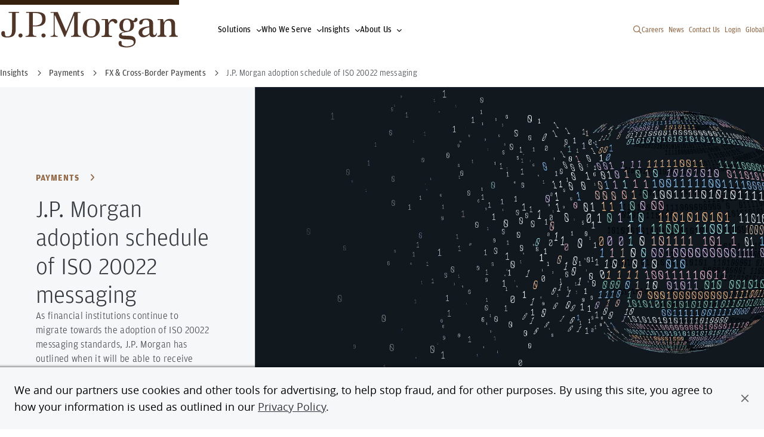

--- FILE ---
content_type: text/html; charset=UTF-8
request_url: https://www.jpmorgan.com/insights/payments/fx-cross-border/iso-20022-messaging-adoption-schedule
body_size: 21494
content:
<!DOCTYPE HTML>
<html lang="en">
<head>
    <meta charset="UTF-8"/>
    <meta name="keywords" content="Payments,Payments,Insight,FX &amp; Cross Border Payments"/>
    <meta name="template" content="article-page"/>
    <meta name="viewport" content="width=device-width, initial-scale=1"/>

    <script type="text/javascript" src="https://www.jpmorgan.com/resources/f56d6b6d026a84c8e31096667248b9b34c6ac69210a0e"  ></script><script defer="defer" type="text/javascript" src="https://rum.hlx.page/.rum/@adobe/helix-rum-js@%5E2/dist/rum-standalone.js" data-routing="env=prod,tier=publish,ams=JP Morgan Chase (Core Digital)"></script>
<link rel="shortcut icon" href="/etc.clientlibs/cws/clientlibs/clientlib-base/resources/jpm/images/jpm-favicon.ico"/>
    <link rel="icon" href="/etc.clientlibs/cws/clientlibs/clientlib-base/resources/jpm/images/jpm-favicon.ico"/>
    <link rel="apple-touch-icon" href="/etc.clientlibs/cws/clientlibs/clientlib-base/resources/jpm/images/jpm-favicon-57.png"/>
    <link rel="apple-touch-icon" sizes="76x76" href="/etc.clientlibs/cws/clientlibs/clientlib-base/resources/jpm/images/jpm-favicon-76.png"/>
    <link rel="apple-touch-icon" sizes="120x120" href="/etc.clientlibs/cws/clientlibs/clientlib-base/resources/jpm/images/jpm-favicon-120.png"/>
    <link rel="apple-touch-icon" sizes="152x152" href="/etc.clientlibs/cws/clientlibs/clientlib-base/resources/jpm/images/jpm-favicon-152.png"/>
    <meta name="msapplication-TileImage" content="/etc.clientlibs/cws/clientlibs/clientlib-base/resources/jpm/images/jpm-favicon-144.png"/>

    
    <link rel="canonical" href="https://www.jpmorgan.com/insights/payments/fx-cross-border/iso-20022-messaging-adoption-schedule"/>
    
    
        
    
<script src="/etc.clientlibs/cws/clientlibs/clientlib-dpanalytics.min.8851aa632de59cad942e337ecde31f89.js"></script>




        <script>
            // DP Analytics SDK Integration - Version 0.1.0 (11/6/2024)
            (function () {
                'use strict';

                const COOKIE_NAME = 'cib-marketing';

                function getCurrentSessionID() {
                    try {
                        return document.cookie.split('; ').reduce((r, v) => {
                            const parts = v.split('=');
                            return parts[0] === COOKIE_NAME ? decodeURIComponent(parts[1]) : r;
                        }, '');
                    } catch (e) {
                        return '';
                    }
                }

                // Environment detection
                const isProduction = "true";
                const endpointUrl = "https:\/\/markets.jpmorgan.com\/metricsservice\/v3\/publicUnauthenticated";
                const currentUrl = new URL(window.location);
                const currentHostname = currentUrl.hostname;
                const isInternalDomain = /jpmchase\.net|adobecqms\.net/.test(currentHostname);
                const executionEnvironment = isProduction ? 'PROD' : 'UAT-REPORT';

                // Analytics settings
                const analyticsSettings = {
                    ResponseType: 'extended',
                    HostedBy: 'dps.content',
                    jsFramework: 'None',
                    Platform: 'DP.CONTENT',
                    EndPoint: endpointUrl,
                    CaptureEnv: executionEnvironment,
                    AuthType: 'None',
                    DeploymentMode: isInternalDomain ? 'Internal' : 'External',
                    ApplicationCode: 'jpmc.cib.cibtechmarkets.corporatewebsites',
                    ApplicationVersion: '1.0',
                    enableCapture: true,
                    enableAutoCapture: true,
                    Username: 'Anonymous',
                    SessionID: getCurrentSessionID(),
                };

                // Initialize DP Analytics SDK if available
                if (window.dpAnalytics && typeof window.dpAnalytics.initialize === 'function') {
                    window.dpAnalytics.initialize(analyticsSettings);
                    console.log('DP Analytics initialized', analyticsSettings);
                } else {
                    console.error('DP Analytics SDK not found or not loaded.');
                }
            })();
        </script>

    

    
    
    

    <script>
        //prehiding snippet for Adobe Target with asynchronous tags deployment
        ;(function(win, doc, style, timeout) {
            var STYLE_ID = 'at-body-style';
            function getParent() {
                return doc.getElementsByTagName('head')[0];
            }
            function addStyle(parent, id, def) {
                if (!parent) {
                    return;
                }
                var style = doc.createElement('style');
                style.id = id;
                style.innerHTML = def;
                parent.appendChild(style);
            }
            function removeStyle(parent, id) {
                if (!parent) {
                    return;
                }
                var style = doc.getElementById(id);
                if (!style) {
                    return;
                }
                parent.removeChild(style);
            }
            addStyle(getParent(), STYLE_ID, style);
            setTimeout(function() {
                removeStyle(getParent(), STYLE_ID);
            }, timeout);
        }(window, document, "body {opacity: 0 !important}", 3000));
    </script>

    
        
        <script async="" type='text/plain' class='optanon-category-C0009' src="https://assets.adobedtm.com/b968b9f97b30/d94f548a46a5/launch-EN9449a3c3302d43139bacf938ee47ff2c.min.js"></script>

        
        <script src="https://cdn.cookielaw.org/scripttemplates/otSDKStub.js" type="text/javascript" charset="UTF-8" data-domain-script="7eaf3343-ec57-48e5-8fd1-544458b571d7"></script>
        <script type="text/javascript">
            function OptanonWrapper() { }
        </script>
        
    
    

    <title>ISO 20022 messaging for Swift users | J.P. Morgan</title>
    <meta name="title" content="ISO 20022 messaging for Swift users | J.P. Morgan"/>
    <meta name="description" content="As ISO 20022 adoption continues, J.P. Morgan has outlined the messaging schedule for clients on Swift&#39;s FINplus platform."/>

    
    <meta content="ISO 20022 messaging for Swift users | J.P. Morgan" property="og:title"/>
    <meta content="As ISO 20022 adoption continues, J.P. Morgan has outlined the messaging schedule for clients on Swift&#39;s FINplus platform." property="og:description"/>
    <meta content="https://www.jpmorgan.com/insights/payments/fx-cross-border/iso-20022-messaging-adoption-schedule" property="og:url"/>
    <meta content="website" property="og:type"/>
    <meta content="/content/dam/jpmorgan/images/payments/cross-border-payments/iso-20022-banner.jpg" property="og:image"/>


    
    <meta name="google-site-verification" content="SONtElItzUc9xQfXQ0EHjS-3XzYVEFj6fp_0C7eiU4U"/>

    
    

    
    <meta class="country-title" data-title="United States"/>
    <meta name="alg-search-date" content="1694646960"/>    



    
    <meta name="robots" content="follow, index"/>

    

	<script type="application/ld+json">
    






    




{
    "@context": "https://schema.org",
    "@type": "Article",
    "mainEntityOfPage": {
        "@type": "WebPage",
        "@id": "https://www.jpmorgan.com/insights/payments/fx-cross-border/iso-20022-messaging-adoption-schedule"
    },
    "headline": "ISO 20022 messaging for Swift users | J.P. Morgan",
    "description": "As ISO 20022 adoption continues, J.P. Morgan has outlined the messaging schedule for clients on Swift's FINplus platform.",
    "image":  "https://www.jpmorgan.com/content/dam/jpmorgan/images/payments/cross-border-payments/iso-20022-banner.jpg",
    "author": {
        "@type": "Organization",
        "name": "J.P. Morgan"
    },
    "publisher": {
        "@type": "Organization",
        "name": "J.P. Morgan",
        "logo": {
            "@type": "ImageObject",
            "url": "https://www.jpmorgan.com/content/dam/logos-global/logo-jpm-brown.svg"
        }
    }
}</script>

    
    


    
    
    

    

    
    
<script src="/etc.clientlibs/cws/clientlibs/clientlib-base.min.8dfe7e1becbc1cca74110136aa2dd306.js"></script>
<script src="/etc.clientlibs/cws/clientlibs/clientlib-jpm/clientlib-site.min.7272a03f0028e21d9b941727087d7f24.js"></script>



    
    
<link rel="stylesheet" href="/etc.clientlibs/cws/clientlibs/clientlib-base.min.245177823dc4d46ac141125d5a6a7f3e.css" type="text/css">
<link rel="stylesheet" href="/etc.clientlibs/cws/clientlibs/clientlib-jpm/clientlib-site.min.21ae7d7506f9b2c260d3cdd516b19244.css" type="text/css">



    

    
    

    <script>
        var tagManagerConfig = { tagServer: "https://www.chase.com"};
    </script>


    <script src="https://www.chase.com/apps/chase/clientlibs/foundation/scripts/Reporting.js" language="Javascript1.2" type="text/javascript"></script>


<script>(window.BOOMR_mq=window.BOOMR_mq||[]).push(["addVar",{"rua.upush":"false","rua.cpush":"false","rua.upre":"false","rua.cpre":"false","rua.uprl":"false","rua.cprl":"false","rua.cprf":"false","rua.trans":"SJ-6905a5c7-740c-4613-962d-208d5ff87f0e","rua.cook":"true","rua.ims":"false","rua.ufprl":"false","rua.cfprl":"true","rua.isuxp":"false","rua.texp":"norulematch","rua.ceh":"false","rua.ueh":"false","rua.ieh.st":"0"}]);</script>
                              <script>!function(e){var n="https://s.go-mpulse.net/boomerang/";if("False"=="True")e.BOOMR_config=e.BOOMR_config||{},e.BOOMR_config.PageParams=e.BOOMR_config.PageParams||{},e.BOOMR_config.PageParams.pci=!0,n="https://s2.go-mpulse.net/boomerang/";if(window.BOOMR_API_key="HXMH8-FZWG4-FU2NA-EVH9D-4EKAJ",function(){function e(){if(!o){var e=document.createElement("script");e.id="boomr-scr-as",e.src=window.BOOMR.url,e.async=!0,i.parentNode.appendChild(e),o=!0}}function t(e){o=!0;var n,t,a,r,d=document,O=window;if(window.BOOMR.snippetMethod=e?"if":"i",t=function(e,n){var t=d.createElement("script");t.id=n||"boomr-if-as",t.src=window.BOOMR.url,BOOMR_lstart=(new Date).getTime(),e=e||d.body,e.appendChild(t)},!window.addEventListener&&window.attachEvent&&navigator.userAgent.match(/MSIE [67]\./))return window.BOOMR.snippetMethod="s",void t(i.parentNode,"boomr-async");a=document.createElement("IFRAME"),a.src="about:blank",a.title="",a.role="presentation",a.loading="eager",r=(a.frameElement||a).style,r.width=0,r.height=0,r.border=0,r.display="none",i.parentNode.appendChild(a);try{O=a.contentWindow,d=O.document.open()}catch(_){n=document.domain,a.src="javascript:var d=document.open();d.domain='"+n+"';void(0);",O=a.contentWindow,d=O.document.open()}if(n)d._boomrl=function(){this.domain=n,t()},d.write("<bo"+"dy onload='document._boomrl();'>");else if(O._boomrl=function(){t()},O.addEventListener)O.addEventListener("load",O._boomrl,!1);else if(O.attachEvent)O.attachEvent("onload",O._boomrl);d.close()}function a(e){window.BOOMR_onload=e&&e.timeStamp||(new Date).getTime()}if(!window.BOOMR||!window.BOOMR.version&&!window.BOOMR.snippetExecuted){window.BOOMR=window.BOOMR||{},window.BOOMR.snippetStart=(new Date).getTime(),window.BOOMR.snippetExecuted=!0,window.BOOMR.snippetVersion=12,window.BOOMR.url=n+"HXMH8-FZWG4-FU2NA-EVH9D-4EKAJ";var i=document.currentScript||document.getElementsByTagName("script")[0],o=!1,r=document.createElement("link");if(r.relList&&"function"==typeof r.relList.supports&&r.relList.supports("preload")&&"as"in r)window.BOOMR.snippetMethod="p",r.href=window.BOOMR.url,r.rel="preload",r.as="script",r.addEventListener("load",e),r.addEventListener("error",function(){t(!0)}),setTimeout(function(){if(!o)t(!0)},3e3),BOOMR_lstart=(new Date).getTime(),i.parentNode.appendChild(r);else t(!1);if(window.addEventListener)window.addEventListener("load",a,!1);else if(window.attachEvent)window.attachEvent("onload",a)}}(),"".length>0)if(e&&"performance"in e&&e.performance&&"function"==typeof e.performance.setResourceTimingBufferSize)e.performance.setResourceTimingBufferSize();!function(){if(BOOMR=e.BOOMR||{},BOOMR.plugins=BOOMR.plugins||{},!BOOMR.plugins.AK){var n="true"=="true"?1:0,t="cookiepresent",a="gqhtc6ixzcoau2lrlhma-f-00c434575-clientnsv4-s.akamaihd.net",i="false"=="true"?2:1,o={"ak.v":"39","ak.cp":"1425113","ak.ai":parseInt("872957",10),"ak.ol":"0","ak.cr":9,"ak.ipv":4,"ak.proto":"h2","ak.rid":"2d4b29fd","ak.r":44387,"ak.a2":n,"ak.m":"a","ak.n":"essl","ak.bpcip":"52.15.49.0","ak.cport":44478,"ak.gh":"23.192.164.10","ak.quicv":"","ak.tlsv":"tls1.3","ak.0rtt":"","ak.0rtt.ed":"","ak.csrc":"-","ak.acc":"","ak.t":"1769036248","ak.ak":"hOBiQwZUYzCg5VSAfCLimQ==Ke8WIeVErNpMBnCxl7dkUK7OK4ia28e23kxz1BDM0pgcbtWxiJ8eeXiDRL/1u5vdwX3P3tad9lArRbhdZF67uEjnGJcnNJEMGb8gJMYmm0xNFrw6pQAl9hR54e7bpJBEtGFe8L9/ho5y6kQaejAnALb/n7UIyEjkEL0Hqgp09i6rmbbbtxGvgtcfBJvIXaO+YyClH8dzCmH2n/vab2IWjmXBfgwkpzUx06EEKPw9rRlLzhIp0Jhh+fjWqKocHYYgpj7FECmLTUoLZWqCHHXdA7bunXyOmge4KS7DNOT5rJCmKq4K3vsSkmId2X6snwhS/b8MErk73z1iAH1dfpgh31BFVc9Hbg7QbpSm407YN3TCdvHol753eS2mQVyrokenUAcB0gsP5YeDwdvAz4MQMqtKjFbzZQsEeVaGhAamG6k=","ak.pv":"21","ak.dpoabenc":"","ak.tf":i};if(""!==t)o["ak.ruds"]=t;var r={i:!1,av:function(n){var t="http.initiator";if(n&&(!n[t]||"spa_hard"===n[t]))o["ak.feo"]=void 0!==e.aFeoApplied?1:0,BOOMR.addVar(o)},rv:function(){var e=["ak.bpcip","ak.cport","ak.cr","ak.csrc","ak.gh","ak.ipv","ak.m","ak.n","ak.ol","ak.proto","ak.quicv","ak.tlsv","ak.0rtt","ak.0rtt.ed","ak.r","ak.acc","ak.t","ak.tf"];BOOMR.removeVar(e)}};BOOMR.plugins.AK={akVars:o,akDNSPreFetchDomain:a,init:function(){if(!r.i){var e=BOOMR.subscribe;e("before_beacon",r.av,null,null),e("onbeacon",r.rv,null,null),r.i=!0}return this},is_complete:function(){return!0}}}}()}(window);</script></head>
<body class="article-page base-page page basicpage  " id="article-page-3d9a849af8" data-cmp-data-layer-cws-enabled data-cmp-env-cws-publish>
<a class="skip-link" href="#main">Skip to main content</a>
<script>
    window.adobeDataLayer = window.adobeDataLayer || [];
    adobeDataLayer.push(
        JSON.parse("{\x22event\x22:\x22cmp:show\x22,\x22page\x22:{\x22contentType\x22:\x22Article Page\x22,\x22lobs\x22:[\x22Payments\x22],\x22pageUrl\x22:\x22https:\/\/www.jpmorgan.com\/insights\/payments\/fx\u002Dcross\u002Dborder\/iso\u002D20022\u002Dmessaging\u002Dadoption\u002Dschedule\x22,\x22pageTitle\x22:\x22J.P. Morgan adoption schedule of ISO 20022 messaging\x22,\x22createdDate\x22:\x222025\u002D10\u002D23T16:54:06.368\u002D04:00\x22,\x22lastModifiedDate\x22:\x222025\u002D10\u002D23T16:54:05.991\u002D04:00\x22,\x22siteName\x22:\x22JPMorgan\x22,\x22language\x22:\x22en\x22,\x22formPresent\x22:\x22No\x22,\x22tags\x22:[\x22Payments\x22,\x22Insight\x22,\x22Payments\x22,\x22FX \x26 Cross Border Payments\x22]}}")
    );
</script>


    




    



    
<div class="root responsivegrid">


<div class="aem-Grid aem-Grid--12 aem-Grid--default--12 ">
    
    <div class="header responsivegrid aem-GridColumn aem-GridColumn--default--12">


<div class="aem-Grid aem-Grid--12 aem-Grid--default--12 ">
    
    <div class="iparsys parsys aem-GridColumn aem-GridColumn--default--12"><div class="section"><div class="new"></div>
</div><div class="iparys_inherited"><div class="iparsys parsys"><div class="experience-fragment experiencefragment section">
<div id="experience-fragment-df9ccd6afe" class="cmp-experiencefragment cmp-experiencefragment--primary-nav">

    



<div class="xf-content-height">
    


<div class="aem-Grid aem-Grid--12 aem-Grid--default--12 ">
    
    <div class="primary-navigation aem-GridColumn aem-GridColumn--default--12">


    <div class="cmp-primary-navigation ">

        <nav aria-label="Primary Navigation" class="primary-navigation">
            <div class="primary-navigation-left-side">
                <a class="primary-navigation-logo" data-cmp-data-layer="{&#34;event&#34;:&#34;cmp:click&#34;,&#34;webInteraction&#34;:{&#34;ctaType&#34;:&#34;link&#34;,&#34;ctaText&#34;:&#34;J.P. Morgan global logo&#34;,&#34;ctaUrl&#34;:&#34;/global&#34;,&#34;ctaTitle&#34;:&#34;&#34;,&#34;ctaComponentName&#34;:&#34;Primary Navigation&#34;}}" data-cmp-clickable href="/global">
                    <span class="primary-navigation-logo-bar"></span>
                    <div class="primary-navigation-logo-link">
                        <img loading="lazy" alt="J.P. Morgan global logo" class="primary-navigation-logo-image dual-branded" src="/content/dam/logos-global/logo-jpm-brown.svg"/>
                    </div>
                </a>

                <ul class="primary-navigation-links">
                    <li class="primary-navigation-link nav-button">
                        <button aria-label="Click link to open Solutions" data-icon="&#xf078" type="button">Solutions</button>
                    </li>

                    
                
                    <li class="primary-navigation-link nav-button">
                        <button aria-label="Click link to open Who We Serve" data-icon="&#xf078" type="button">Who We Serve</button>
                    </li>

                    
                
                    <li class="primary-navigation-link nav-button">
                        <button aria-label="Click link to open Insights" data-icon="&#xf078" type="button">Insights</button>
                    </li>

                    
                
                    <li class="primary-navigation-link nav-button">
                        <button aria-label="Click link to open About Us" data-icon="&#xf078" type="button">About Us</button>
                    </li>

                    
                </ul>
            </div>

            <button aria-controls="pn-mobile-dropdown" aria-label="Open Main Navigation Menu" class="primary-navigation-mobile-menu">
                <span class="primary-navigation-mobile-menu-text">Menu</span>
                <span class="primary-navigation-mobile-menu-bars">
                    <span class="primary-navigation-mobile-menu-bar"></span>
                    <span class="primary-navigation-mobile-menu-bar"></span>
                </span>
            </button>

            <div aria-expanded="false" class="primary-navigation-dropdown-menu" id="pn-mobile-dropdown">
                <div class="search-container" data-nav-suggestions="jpm_com_prod_pages_query_suggestions">
                    <div id="autocompleteMobile" class="algolia-search search-form">
                        <div id="panel-container__mobile"></div>
                    </div>
                </div>
                <nav aria-label="Tablet Dropdown Navigation Menu" class="drop-down-menu-navigation">
                    <ul class="nav-items">
                        <li class="primary-navigation-nav-items nav-item nav-button">
                            <button aria-label="Click link to open Solutions" data-icon="&#xf078" type="button">Solutions</button>
                        </li>

                        
                    
                        <li class="primary-navigation-nav-items nav-item nav-button">
                            <button aria-label="Click link to open Who We Serve" data-icon="&#xf078" type="button">Who We Serve</button>
                        </li>

                        
                    
                        <li class="primary-navigation-nav-items nav-item nav-button">
                            <button aria-label="Click link to open Insights" data-icon="&#xf078" type="button">Insights</button>
                        </li>

                        
                    
                        <li class="primary-navigation-nav-items nav-item nav-button">
                            <button aria-label="Click link to open About Us" data-icon="&#xf078" type="button">About Us</button>
                        </li>

                        
                    </ul>

                    <ul class="primary-navigation-global-links mobile-pn-global-links-container">
                        <!-- Renders Dynamically based on the desktop version -->
                    </ul>
                </nav>
            </div>

            <div class="primary-navigation-right-links__container">
                <button class="primary-navigation__search-icon search-icon" aria-label="Search" type="button" data-icon="&#xf002"></button>
                <ul class="primary-navigation-global-links pn-global-links-container">
                    <li class="primary-navigation-global-link" data-global-link="desktop">
                        <a data-cmp-data-layer="{&#34;event&#34;:&#34;cmp:click&#34;,&#34;webInteraction&#34;:{&#34;ctaType&#34;:&#34;link&#34;,&#34;ctaText&#34;:&#34;Careers&#34;,&#34;ctaUrl&#34;:&#34;https://www.jpmorganchase.com/careers&#34;,&#34;ctaTitle&#34;:&#34;&#34;,&#34;ctaComponentName&#34;:&#34;Primary Navigation&#34;}}" data-cmp-clickable href="https://www.jpmorganchase.com/careers" target="_blank">Careers</a>
                    </li>
                
                    <li class="primary-navigation-global-link" data-global-link="desktop">
                        <a data-cmp-data-layer="{&#34;event&#34;:&#34;cmp:click&#34;,&#34;webInteraction&#34;:{&#34;ctaType&#34;:&#34;link&#34;,&#34;ctaText&#34;:&#34;News&#34;,&#34;ctaUrl&#34;:&#34;/about-us/corporate-news&#34;,&#34;ctaTitle&#34;:&#34;&#34;,&#34;ctaComponentName&#34;:&#34;Primary Navigation&#34;}}" data-cmp-clickable href="/about-us/corporate-news" target="_self">News</a>
                    </li>
                
                    <li class="primary-navigation-global-link" data-global-link="desktop">
                        <a data-cmp-data-layer="{&#34;event&#34;:&#34;cmp:click&#34;,&#34;webInteraction&#34;:{&#34;ctaType&#34;:&#34;link&#34;,&#34;ctaText&#34;:&#34;Contact Us&#34;,&#34;ctaUrl&#34;:&#34;/contact-us&#34;,&#34;ctaTitle&#34;:&#34;&#34;,&#34;ctaComponentName&#34;:&#34;Primary Navigation&#34;}}" data-cmp-clickable href="/contact-us" target="_self">Contact Us</a>
                    </li>
                
                    <li class="primary-navigation-global-link" data-global-link="desktop">
                        <a data-cmp-data-layer="{&#34;event&#34;:&#34;cmp:click&#34;,&#34;webInteraction&#34;:{&#34;ctaType&#34;:&#34;link&#34;,&#34;ctaText&#34;:&#34;Login&#34;,&#34;ctaUrl&#34;:&#34;/login&#34;,&#34;ctaTitle&#34;:&#34;&#34;,&#34;ctaComponentName&#34;:&#34;Primary Navigation&#34;}}" data-cmp-clickable href="/login" target="_self">Login</a>
                    </li>
                
                    <li class="primary-navigation-global-link" data-global-link="desktop">
                        <a data-cmp-clickable target="_self">Global</a>
                    </li>
                </ul>
            </div>

            <div class="experience-fragment-country-selector "><div class="xfpage page basicpage">

    



<div class="xf-content-height">
    


<div class="aem-Grid aem-Grid--12 aem-Grid--default--12 ">
    
    <div class="country-selector aem-GridColumn aem-GridColumn--default--12">

<div class="primary-navigation-country-modal  ">
    <div class="overlay"></div>

    <section class="primary-navigation-country-modal-container">
        <button aria-label="Click to close country selector modal" class="modal-exit-button" data-icon="&#xf00d"></button>
        <ul class="country-selectors">
            <li class="country-selector">
                <button aria-label="Click to see countries in the region of Asia Pacific">Asia Pacific</button>
            </li>

            
            
        
            <li class="country-selector">
                <button aria-label="Click to see countries in the region of Europe">Europe</button>
            </li>

            
            
        
            <li class="country-selector">
                <button aria-label="Click to see countries in the region of Latin America">Latin America</button>
            </li>

            
            
        
            <li class="country-selector">
                <button aria-label="Click to see countries in the region of Middle East &amp; Africa">Middle East &amp; Africa</button>
            </li>

            
            
        
            <li class="country-selector">
                <button aria-label="Click to see countries in the region of North America">North America</button>
            </li>

            
            <li>
                <a class="country-selector-global-anchor" data-cmp-data-layer="{&#34;event&#34;:&#34;cmp:click&#34;,&#34;webInteraction&#34;:{&#34;ctaType&#34;:&#34;link&#34;,&#34;ctaText&#34;:&#34;Global&#34;,&#34;ctaUrl&#34;:&#34;/global&#34;,&#34;ctaTitle&#34;:&#34;&#34;,&#34;ctaComponentName&#34;:&#34;Country Selector&#34;}}" data-cmp-clickable href='/global' target="_self">Global</a>
            </li>
        </ul>
    </section>

    <section class="primary-navigation-countries-container">
        <button aria-label="Back to region selection menu" class="back-to-regions-btn" data-icon="&#xf060">
            Back to all regions
        </button>

        <button aria-label="Click to close country selector modal" class="modal-exit-button" data-icon="&#xf00d"></button>

        <p class="country-title"></p>

        <ul class="countries-container">
            <li class="countries">
                <ul>
                    <li class="country">
                        

                        
                        

                        
                        
                            
                                <a data-cmp-data-layer="{&#34;event&#34;:&#34;cmp:click&#34;,&#34;webInteraction&#34;:{&#34;ctaType&#34;:&#34;link&#34;,&#34;ctaText&#34;:&#34;Australia &amp; New Zealand&#34;,&#34;ctaUrl&#34;:&#34;https://www.jpmorgan.com/AU/en/about-us&#34;,&#34;ctaTitle&#34;:&#34;Asia Pacific&#34;,&#34;ctaComponentName&#34;:&#34;Country Selector&#34;}}" data-cmp-clickable href='https://www.jpmorgan.com/AU/en/about-us'>Australia &amp; New Zealand</a>
                            
                        
                    </li>
                
                    <li class="country">
                        

                        
                        

                        
                        
                            
                                <a data-cmp-data-layer="{&#34;event&#34;:&#34;cmp:click&#34;,&#34;webInteraction&#34;:{&#34;ctaType&#34;:&#34;link&#34;,&#34;ctaText&#34;:&#34;Bangladesh&#34;,&#34;ctaUrl&#34;:&#34;https://www.jpmorgan.com/BD/en/about-us&#34;,&#34;ctaTitle&#34;:&#34;Asia Pacific&#34;,&#34;ctaComponentName&#34;:&#34;Country Selector&#34;}}" data-cmp-clickable href='https://www.jpmorgan.com/BD/en/about-us'>Bangladesh</a>
                            
                        
                    </li>
                
                    <li class="country">
                        

                        
                        
                            <p aria-label="Mainland China">Mainland China</p>  <span>|</span>
                            
                                <a data-cmp-data-layer="{&#34;event&#34;:&#34;cmp:click&#34;,&#34;webInteraction&#34;:{&#34;ctaType&#34;:&#34;link&#34;,&#34;ctaText&#34;:&#34;Mainland China English&#34;,&#34;ctaUrl&#34;:&#34;https://www.jpmorganchina.com.cn/en/about-us&#34;,&#34;ctaTitle&#34;:&#34;Asia Pacific&#34;,&#34;ctaComponentName&#34;:&#34;Country Selector&#34;}}" data-cmp-clickable href='https://www.jpmorganchina.com.cn/en/about-us'>English</a>
                            
                                <a data-cmp-data-layer="{&#34;event&#34;:&#34;cmp:click&#34;,&#34;webInteraction&#34;:{&#34;ctaType&#34;:&#34;link&#34;,&#34;ctaText&#34;:&#34;Mainland China 中文&#34;,&#34;ctaUrl&#34;:&#34;https://www.jpmorganchina.com.cn/zh/about-us&#34;,&#34;ctaTitle&#34;:&#34;Asia Pacific&#34;,&#34;ctaComponentName&#34;:&#34;Country Selector&#34;}}" data-cmp-clickable href='https://www.jpmorganchina.com.cn/zh/about-us'>中文</a>
                            
                        

                        
                        
                    </li>
                
                    <li class="country">
                        

                        
                        

                        
                        
                            
                                <a data-cmp-data-layer="{&#34;event&#34;:&#34;cmp:click&#34;,&#34;webInteraction&#34;:{&#34;ctaType&#34;:&#34;link&#34;,&#34;ctaText&#34;:&#34;Hong Kong SAR, China&#34;,&#34;ctaUrl&#34;:&#34;https://www.jpmorgan.com/HK/en/about-us&#34;,&#34;ctaTitle&#34;:&#34;Asia Pacific&#34;,&#34;ctaComponentName&#34;:&#34;Country Selector&#34;}}" data-cmp-clickable href='https://www.jpmorgan.com/HK/en/about-us'>Hong Kong SAR, China</a>
                            
                        
                    </li>
                
                    <li class="country">
                        

                        
                        

                        
                        
                            
                                <a data-cmp-data-layer="{&#34;event&#34;:&#34;cmp:click&#34;,&#34;webInteraction&#34;:{&#34;ctaType&#34;:&#34;link&#34;,&#34;ctaText&#34;:&#34;India&#34;,&#34;ctaUrl&#34;:&#34;https://www.jpmorgan.com/IN/en/about-us&#34;,&#34;ctaTitle&#34;:&#34;Asia Pacific&#34;,&#34;ctaComponentName&#34;:&#34;Country Selector&#34;}}" data-cmp-clickable href='https://www.jpmorgan.com/IN/en/about-us'>India</a>
                            
                        
                    </li>
                
                    <li class="country">
                        

                        
                        

                        
                        
                            
                                <a data-cmp-data-layer="{&#34;event&#34;:&#34;cmp:click&#34;,&#34;webInteraction&#34;:{&#34;ctaType&#34;:&#34;link&#34;,&#34;ctaText&#34;:&#34;Indonesia&#34;,&#34;ctaUrl&#34;:&#34;https://www.jpmorgan.co.id/en/about-us&#34;,&#34;ctaTitle&#34;:&#34;Asia Pacific&#34;,&#34;ctaComponentName&#34;:&#34;Country Selector&#34;}}" data-cmp-clickable href='https://www.jpmorgan.co.id/en/about-us'>Indonesia</a>
                            
                        
                    </li>
                
                    <li class="country">
                        

                        
                        
                            <p aria-label="Japan">Japan</p>  <span>|</span>
                            
                                <a data-cmp-data-layer="{&#34;event&#34;:&#34;cmp:click&#34;,&#34;webInteraction&#34;:{&#34;ctaType&#34;:&#34;link&#34;,&#34;ctaText&#34;:&#34;Japan English&#34;,&#34;ctaUrl&#34;:&#34;https://www.jpmorgan.co.jp/en/about-us&#34;,&#34;ctaTitle&#34;:&#34;Asia Pacific&#34;,&#34;ctaComponentName&#34;:&#34;Country Selector&#34;}}" data-cmp-clickable href='https://www.jpmorgan.co.jp/en/about-us'>English</a>
                            
                                <a data-cmp-data-layer="{&#34;event&#34;:&#34;cmp:click&#34;,&#34;webInteraction&#34;:{&#34;ctaType&#34;:&#34;link&#34;,&#34;ctaText&#34;:&#34;Japan 日本&#34;,&#34;ctaUrl&#34;:&#34;https://www.jpmorgan.co.jp/ja/about-us&#34;,&#34;ctaTitle&#34;:&#34;Asia Pacific&#34;,&#34;ctaComponentName&#34;:&#34;Country Selector&#34;}}" data-cmp-clickable href='https://www.jpmorgan.co.jp/ja/about-us'>日本</a>
                            
                        

                        
                        
                    </li>
                
                    <li class="country">
                        

                        
                        
                            <p aria-label="Korea">Korea</p>  <span>|</span>
                            
                                <a data-cmp-data-layer="{&#34;event&#34;:&#34;cmp:click&#34;,&#34;webInteraction&#34;:{&#34;ctaType&#34;:&#34;link&#34;,&#34;ctaText&#34;:&#34;Korea English&#34;,&#34;ctaUrl&#34;:&#34;https://www.jpmorgan.co.kr/en/about-us&#34;,&#34;ctaTitle&#34;:&#34;Asia Pacific&#34;,&#34;ctaComponentName&#34;:&#34;Country Selector&#34;}}" data-cmp-clickable href='https://www.jpmorgan.co.kr/en/about-us'>English</a>
                            
                                <a data-cmp-data-layer="{&#34;event&#34;:&#34;cmp:click&#34;,&#34;webInteraction&#34;:{&#34;ctaType&#34;:&#34;link&#34;,&#34;ctaText&#34;:&#34;Korea 한국&#34;,&#34;ctaUrl&#34;:&#34;https://www.jpmorgan.co.kr/ko/about-us&#34;,&#34;ctaTitle&#34;:&#34;Asia Pacific&#34;,&#34;ctaComponentName&#34;:&#34;Country Selector&#34;}}" data-cmp-clickable href='https://www.jpmorgan.co.kr/ko/about-us'>한국</a>
                            
                        

                        
                        
                    </li>
                
                    <li class="country">
                        

                        
                        

                        
                        
                            
                                <a data-cmp-data-layer="{&#34;event&#34;:&#34;cmp:click&#34;,&#34;webInteraction&#34;:{&#34;ctaType&#34;:&#34;link&#34;,&#34;ctaText&#34;:&#34;Malaysia&#34;,&#34;ctaUrl&#34;:&#34;https://www.jpmorgan.com/MY/en/about-us&#34;,&#34;ctaTitle&#34;:&#34;Asia Pacific&#34;,&#34;ctaComponentName&#34;:&#34;Country Selector&#34;}}" data-cmp-clickable href='https://www.jpmorgan.com/MY/en/about-us'>Malaysia</a>
                            
                        
                    </li>
                
                    <li class="country">
                        

                        
                        

                        
                        
                            
                                <a data-cmp-data-layer="{&#34;event&#34;:&#34;cmp:click&#34;,&#34;webInteraction&#34;:{&#34;ctaType&#34;:&#34;link&#34;,&#34;ctaText&#34;:&#34;Pakistan&#34;,&#34;ctaUrl&#34;:&#34;https://www.jpmorgan.com/PK/en/about-us&#34;,&#34;ctaTitle&#34;:&#34;Asia Pacific&#34;,&#34;ctaComponentName&#34;:&#34;Country Selector&#34;}}" data-cmp-clickable href='https://www.jpmorgan.com/PK/en/about-us'>Pakistan</a>
                            
                        
                    </li>
                
                    <li class="country">
                        

                        
                        

                        
                        
                            
                                <a data-cmp-data-layer="{&#34;event&#34;:&#34;cmp:click&#34;,&#34;webInteraction&#34;:{&#34;ctaType&#34;:&#34;link&#34;,&#34;ctaText&#34;:&#34;Philippines&#34;,&#34;ctaUrl&#34;:&#34;https://www.jpmorgan.com/PH/en/about-us&#34;,&#34;ctaTitle&#34;:&#34;Asia Pacific&#34;,&#34;ctaComponentName&#34;:&#34;Country Selector&#34;}}" data-cmp-clickable href='https://www.jpmorgan.com/PH/en/about-us'>Philippines</a>
                            
                        
                    </li>
                
                    <li class="country">
                        

                        
                        

                        
                        
                            
                                <a data-cmp-data-layer="{&#34;event&#34;:&#34;cmp:click&#34;,&#34;webInteraction&#34;:{&#34;ctaType&#34;:&#34;link&#34;,&#34;ctaText&#34;:&#34;Singapore&#34;,&#34;ctaUrl&#34;:&#34;https://www.jpmorgan.com/SG/en/about-us&#34;,&#34;ctaTitle&#34;:&#34;Asia Pacific&#34;,&#34;ctaComponentName&#34;:&#34;Country Selector&#34;}}" data-cmp-clickable href='https://www.jpmorgan.com/SG/en/about-us'>Singapore</a>
                            
                        
                    </li>
                
                    <li class="country">
                        

                        
                        

                        
                        
                            
                                <a data-cmp-data-layer="{&#34;event&#34;:&#34;cmp:click&#34;,&#34;webInteraction&#34;:{&#34;ctaType&#34;:&#34;link&#34;,&#34;ctaText&#34;:&#34;Sri Lanka&#34;,&#34;ctaUrl&#34;:&#34;https://www.jpmorgan.com/LK/en/about-us&#34;,&#34;ctaTitle&#34;:&#34;Asia Pacific&#34;,&#34;ctaComponentName&#34;:&#34;Country Selector&#34;}}" data-cmp-clickable href='https://www.jpmorgan.com/LK/en/about-us'>Sri Lanka</a>
                            
                        
                    </li>
                
                    <li class="country">
                        

                        
                        

                        
                        
                            
                                <a data-cmp-data-layer="{&#34;event&#34;:&#34;cmp:click&#34;,&#34;webInteraction&#34;:{&#34;ctaType&#34;:&#34;link&#34;,&#34;ctaText&#34;:&#34;Taiwan, China&#34;,&#34;ctaUrl&#34;:&#34;https://www.jpmorgan.com/TW/en/about-us&#34;,&#34;ctaTitle&#34;:&#34;Asia Pacific&#34;,&#34;ctaComponentName&#34;:&#34;Country Selector&#34;}}" data-cmp-clickable href='https://www.jpmorgan.com/TW/en/about-us'>Taiwan, China</a>
                            
                        
                    </li>
                
                    <li class="country">
                        

                        
                        

                        
                        
                            
                                <a data-cmp-data-layer="{&#34;event&#34;:&#34;cmp:click&#34;,&#34;webInteraction&#34;:{&#34;ctaType&#34;:&#34;link&#34;,&#34;ctaText&#34;:&#34;Thailand&#34;,&#34;ctaUrl&#34;:&#34;https://www.jpmorgan.com/TH/en/about-us&#34;,&#34;ctaTitle&#34;:&#34;Asia Pacific&#34;,&#34;ctaComponentName&#34;:&#34;Country Selector&#34;}}" data-cmp-clickable href='https://www.jpmorgan.com/TH/en/about-us'>Thailand</a>
                            
                        
                    </li>
                
                    <li class="country">
                        

                        
                        

                        
                        
                            
                                <a data-cmp-data-layer="{&#34;event&#34;:&#34;cmp:click&#34;,&#34;webInteraction&#34;:{&#34;ctaType&#34;:&#34;link&#34;,&#34;ctaText&#34;:&#34;Vietnam&#34;,&#34;ctaUrl&#34;:&#34;https://www.jpmorgan.com/VN/en/about-us&#34;,&#34;ctaTitle&#34;:&#34;Asia Pacific&#34;,&#34;ctaComponentName&#34;:&#34;Country Selector&#34;}}" data-cmp-clickable href='https://www.jpmorgan.com/VN/en/about-us'>Vietnam</a>
                            
                        
                    </li>
                </ul>
            </li>
        </ul>
    </section>
<section class="primary-navigation-countries-container">
        <button aria-label="Back to region selection menu" class="back-to-regions-btn" data-icon="&#xf060">
            Back to all regions
        </button>

        <button aria-label="Click to close country selector modal" class="modal-exit-button" data-icon="&#xf00d"></button>

        <p class="country-title"></p>

        <ul class="countries-container">
            <li class="countries">
                <ul>
                    <li class="country">
                        

                        
                        

                        
                        
                            
                                <a data-cmp-data-layer="{&#34;event&#34;:&#34;cmp:click&#34;,&#34;webInteraction&#34;:{&#34;ctaType&#34;:&#34;link&#34;,&#34;ctaText&#34;:&#34;Austria&#34;,&#34;ctaUrl&#34;:&#34;https://www.jpmorgan.com/AT/en/about-us&#34;,&#34;ctaTitle&#34;:&#34;Europe&#34;,&#34;ctaComponentName&#34;:&#34;Country Selector&#34;}}" data-cmp-clickable href='https://www.jpmorgan.com/AT/en/about-us'>Austria</a>
                            
                        
                    </li>
                
                    <li class="country">
                        

                        
                        

                        
                        
                            
                                <a data-cmp-data-layer="{&#34;event&#34;:&#34;cmp:click&#34;,&#34;webInteraction&#34;:{&#34;ctaType&#34;:&#34;link&#34;,&#34;ctaText&#34;:&#34;Belgium&#34;,&#34;ctaUrl&#34;:&#34;https://www.jpmorgan.com/BE/en/about-us&#34;,&#34;ctaTitle&#34;:&#34;Europe&#34;,&#34;ctaComponentName&#34;:&#34;Country Selector&#34;}}" data-cmp-clickable href='https://www.jpmorgan.com/BE/en/about-us'>Belgium</a>
                            
                        
                    </li>
                
                    <li class="country">
                        

                        
                        

                        
                        
                            
                                <a data-cmp-data-layer="{&#34;event&#34;:&#34;cmp:click&#34;,&#34;webInteraction&#34;:{&#34;ctaType&#34;:&#34;link&#34;,&#34;ctaText&#34;:&#34;Channel Islands&#34;,&#34;ctaUrl&#34;:&#34;https://www.jpmorgan.com/JE/en/about-us&#34;,&#34;ctaTitle&#34;:&#34;Europe&#34;,&#34;ctaComponentName&#34;:&#34;Country Selector&#34;}}" data-cmp-clickable href='https://www.jpmorgan.com/JE/en/about-us'>Channel Islands</a>
                            
                        
                    </li>
                
                    <li class="country">
                        

                        
                        

                        
                        
                            
                                <a data-cmp-data-layer="{&#34;event&#34;:&#34;cmp:click&#34;,&#34;webInteraction&#34;:{&#34;ctaType&#34;:&#34;link&#34;,&#34;ctaText&#34;:&#34;Denmark&#34;,&#34;ctaUrl&#34;:&#34;https://www.jpmorgan.com/DK/en/about-us&#34;,&#34;ctaTitle&#34;:&#34;Europe&#34;,&#34;ctaComponentName&#34;:&#34;Country Selector&#34;}}" data-cmp-clickable href='https://www.jpmorgan.com/DK/en/about-us'>Denmark</a>
                            
                        
                    </li>
                
                    <li class="country">
                        

                        
                        

                        
                        
                            
                                <a data-cmp-data-layer="{&#34;event&#34;:&#34;cmp:click&#34;,&#34;webInteraction&#34;:{&#34;ctaType&#34;:&#34;link&#34;,&#34;ctaText&#34;:&#34;Finland&#34;,&#34;ctaUrl&#34;:&#34;https://www.jpmorgan.com/FI/en/about-us&#34;,&#34;ctaTitle&#34;:&#34;Europe&#34;,&#34;ctaComponentName&#34;:&#34;Country Selector&#34;}}" data-cmp-clickable href='https://www.jpmorgan.com/FI/en/about-us'>Finland</a>
                            
                        
                    </li>
                
                    <li class="country">
                        

                        
                        

                        
                        
                            
                                <a data-cmp-data-layer="{&#34;event&#34;:&#34;cmp:click&#34;,&#34;webInteraction&#34;:{&#34;ctaType&#34;:&#34;link&#34;,&#34;ctaText&#34;:&#34;France&#34;,&#34;ctaUrl&#34;:&#34;https://www.jpmorgan.com/FR/en/about-us&#34;,&#34;ctaTitle&#34;:&#34;Europe&#34;,&#34;ctaComponentName&#34;:&#34;Country Selector&#34;}}" data-cmp-clickable href='https://www.jpmorgan.com/FR/en/about-us'>France</a>
                            
                        
                    </li>
                
                    <li class="country">
                        

                        
                        

                        
                        
                            
                                <a data-cmp-data-layer="{&#34;event&#34;:&#34;cmp:click&#34;,&#34;webInteraction&#34;:{&#34;ctaType&#34;:&#34;link&#34;,&#34;ctaText&#34;:&#34;Germany&#34;,&#34;ctaUrl&#34;:&#34;https://www.jpmorgan.com/DE/en/about-us&#34;,&#34;ctaTitle&#34;:&#34;Europe&#34;,&#34;ctaComponentName&#34;:&#34;Country Selector&#34;}}" data-cmp-clickable href='https://www.jpmorgan.com/DE/en/about-us'>Germany</a>
                            
                        
                    </li>
                
                    <li class="country">
                        

                        
                        

                        
                        
                            
                                <a data-cmp-data-layer="{&#34;event&#34;:&#34;cmp:click&#34;,&#34;webInteraction&#34;:{&#34;ctaType&#34;:&#34;link&#34;,&#34;ctaText&#34;:&#34;Greece&#34;,&#34;ctaUrl&#34;:&#34;https://www.jpmorgan.com/GR/en/about-us&#34;,&#34;ctaTitle&#34;:&#34;Europe&#34;,&#34;ctaComponentName&#34;:&#34;Country Selector&#34;}}" data-cmp-clickable href='https://www.jpmorgan.com/GR/en/about-us'>Greece</a>
                            
                        
                    </li>
                
                    <li class="country">
                        

                        
                        

                        
                        
                            
                                <a data-cmp-data-layer="{&#34;event&#34;:&#34;cmp:click&#34;,&#34;webInteraction&#34;:{&#34;ctaType&#34;:&#34;link&#34;,&#34;ctaText&#34;:&#34;Ireland&#34;,&#34;ctaUrl&#34;:&#34;https://www.jpmorgan.com/IE/en/about-us&#34;,&#34;ctaTitle&#34;:&#34;Europe&#34;,&#34;ctaComponentName&#34;:&#34;Country Selector&#34;}}" data-cmp-clickable href='https://www.jpmorgan.com/IE/en/about-us'>Ireland</a>
                            
                        
                    </li>
                
                    <li class="country">
                        

                        
                        

                        
                        
                            
                                <a data-cmp-data-layer="{&#34;event&#34;:&#34;cmp:click&#34;,&#34;webInteraction&#34;:{&#34;ctaType&#34;:&#34;link&#34;,&#34;ctaText&#34;:&#34;Italy&#34;,&#34;ctaUrl&#34;:&#34;https://www.jpmorgan.com/IT/en/about-us&#34;,&#34;ctaTitle&#34;:&#34;Europe&#34;,&#34;ctaComponentName&#34;:&#34;Country Selector&#34;}}" data-cmp-clickable href='https://www.jpmorgan.com/IT/en/about-us'>Italy</a>
                            
                        
                    </li>
                
                    <li class="country">
                        

                        
                        

                        
                        
                            
                                <a data-cmp-data-layer="{&#34;event&#34;:&#34;cmp:click&#34;,&#34;webInteraction&#34;:{&#34;ctaType&#34;:&#34;link&#34;,&#34;ctaText&#34;:&#34;Luxembourg&#34;,&#34;ctaUrl&#34;:&#34;https://www.jpmorgan.com/LU/en/about-us&#34;,&#34;ctaTitle&#34;:&#34;Europe&#34;,&#34;ctaComponentName&#34;:&#34;Country Selector&#34;}}" data-cmp-clickable href='https://www.jpmorgan.com/LU/en/about-us'>Luxembourg</a>
                            
                        
                    </li>
                
                    <li class="country">
                        

                        
                        

                        
                        
                            
                                <a data-cmp-data-layer="{&#34;event&#34;:&#34;cmp:click&#34;,&#34;webInteraction&#34;:{&#34;ctaType&#34;:&#34;link&#34;,&#34;ctaText&#34;:&#34;Netherlands&#34;,&#34;ctaUrl&#34;:&#34;https://www.jpmorgan.com/NL/en/about-us&#34;,&#34;ctaTitle&#34;:&#34;Europe&#34;,&#34;ctaComponentName&#34;:&#34;Country Selector&#34;}}" data-cmp-clickable href='https://www.jpmorgan.com/NL/en/about-us'>Netherlands</a>
                            
                        
                    </li>
                
                    <li class="country">
                        

                        
                        

                        
                        
                            
                                <a data-cmp-data-layer="{&#34;event&#34;:&#34;cmp:click&#34;,&#34;webInteraction&#34;:{&#34;ctaType&#34;:&#34;link&#34;,&#34;ctaText&#34;:&#34;Norway&#34;,&#34;ctaUrl&#34;:&#34;https://www.jpmorgan.com/NO/en/about-us&#34;,&#34;ctaTitle&#34;:&#34;Europe&#34;,&#34;ctaComponentName&#34;:&#34;Country Selector&#34;}}" data-cmp-clickable href='https://www.jpmorgan.com/NO/en/about-us'>Norway</a>
                            
                        
                    </li>
                
                    <li class="country">
                        

                        
                        

                        
                        
                            
                                <a data-cmp-data-layer="{&#34;event&#34;:&#34;cmp:click&#34;,&#34;webInteraction&#34;:{&#34;ctaType&#34;:&#34;link&#34;,&#34;ctaText&#34;:&#34;Poland&#34;,&#34;ctaUrl&#34;:&#34;https://www.jpmorgan.com/PL/en/about-us&#34;,&#34;ctaTitle&#34;:&#34;Europe&#34;,&#34;ctaComponentName&#34;:&#34;Country Selector&#34;}}" data-cmp-clickable href='https://www.jpmorgan.com/PL/en/about-us'>Poland</a>
                            
                        
                    </li>
                
                    <li class="country">
                        

                        
                        

                        
                        
                            
                                <a data-cmp-data-layer="{&#34;event&#34;:&#34;cmp:click&#34;,&#34;webInteraction&#34;:{&#34;ctaType&#34;:&#34;link&#34;,&#34;ctaText&#34;:&#34;Portugal&#34;,&#34;ctaUrl&#34;:&#34;https://www.jpmorgan.com/PT/en/about-us&#34;,&#34;ctaTitle&#34;:&#34;Europe&#34;,&#34;ctaComponentName&#34;:&#34;Country Selector&#34;}}" data-cmp-clickable href='https://www.jpmorgan.com/PT/en/about-us'>Portugal</a>
                            
                        
                    </li>
                
                    <li class="country">
                        

                        
                        
                            <p aria-label="Russia">Russia</p>  <span>|</span>
                            
                                <a data-cmp-data-layer="{&#34;event&#34;:&#34;cmp:click&#34;,&#34;webInteraction&#34;:{&#34;ctaType&#34;:&#34;link&#34;,&#34;ctaText&#34;:&#34;Russia English&#34;,&#34;ctaUrl&#34;:&#34;https://www.jpmorgan.ru/en/about-us&#34;,&#34;ctaTitle&#34;:&#34;Europe&#34;,&#34;ctaComponentName&#34;:&#34;Country Selector&#34;}}" data-cmp-clickable href='https://www.jpmorgan.ru/en/about-us'>English</a>
                            
                                <a data-cmp-data-layer="{&#34;event&#34;:&#34;cmp:click&#34;,&#34;webInteraction&#34;:{&#34;ctaType&#34;:&#34;link&#34;,&#34;ctaText&#34;:&#34;Russia Русский&#34;,&#34;ctaUrl&#34;:&#34;https://www.jpmorgan.ru/ru/about-us&#34;,&#34;ctaTitle&#34;:&#34;Europe&#34;,&#34;ctaComponentName&#34;:&#34;Country Selector&#34;}}" data-cmp-clickable href='https://www.jpmorgan.ru/ru/about-us'>Русский</a>
                            
                        

                        
                        
                    </li>
                
                    <li class="country">
                        

                        
                        

                        
                        
                            
                                <a data-cmp-data-layer="{&#34;event&#34;:&#34;cmp:click&#34;,&#34;webInteraction&#34;:{&#34;ctaType&#34;:&#34;link&#34;,&#34;ctaText&#34;:&#34;Spain&#34;,&#34;ctaUrl&#34;:&#34;https://www.jpmorgan.com/ES/en/about-us&#34;,&#34;ctaTitle&#34;:&#34;Europe&#34;,&#34;ctaComponentName&#34;:&#34;Country Selector&#34;}}" data-cmp-clickable href='https://www.jpmorgan.com/ES/en/about-us'>Spain</a>
                            
                        
                    </li>
                
                    <li class="country">
                        

                        
                        

                        
                        
                            
                                <a data-cmp-data-layer="{&#34;event&#34;:&#34;cmp:click&#34;,&#34;webInteraction&#34;:{&#34;ctaType&#34;:&#34;link&#34;,&#34;ctaText&#34;:&#34;Sweden&#34;,&#34;ctaUrl&#34;:&#34;https://www.jpmorgan.com/SE/en/about-us&#34;,&#34;ctaTitle&#34;:&#34;Europe&#34;,&#34;ctaComponentName&#34;:&#34;Country Selector&#34;}}" data-cmp-clickable href='https://www.jpmorgan.com/SE/en/about-us'>Sweden</a>
                            
                        
                    </li>
                
                    <li class="country">
                        

                        
                        

                        
                        
                            
                                <a data-cmp-data-layer="{&#34;event&#34;:&#34;cmp:click&#34;,&#34;webInteraction&#34;:{&#34;ctaType&#34;:&#34;link&#34;,&#34;ctaText&#34;:&#34;Switzerland&#34;,&#34;ctaUrl&#34;:&#34;https://www.jpmorgan.com/CH/en/about-us&#34;,&#34;ctaTitle&#34;:&#34;Europe&#34;,&#34;ctaComponentName&#34;:&#34;Country Selector&#34;}}" data-cmp-clickable href='https://www.jpmorgan.com/CH/en/about-us'>Switzerland</a>
                            
                        
                    </li>
                
                    <li class="country">
                        

                        
                        
                            <p aria-label="Turkey">Turkey</p>  <span>|</span>
                            
                                <a data-cmp-data-layer="{&#34;event&#34;:&#34;cmp:click&#34;,&#34;webInteraction&#34;:{&#34;ctaType&#34;:&#34;link&#34;,&#34;ctaText&#34;:&#34;Turkey English&#34;,&#34;ctaUrl&#34;:&#34;https://www.jpmorgan.com/TR/en/about-us&#34;,&#34;ctaTitle&#34;:&#34;Europe&#34;,&#34;ctaComponentName&#34;:&#34;Country Selector&#34;}}" data-cmp-clickable href='https://www.jpmorgan.com/TR/en/about-us'>English</a>
                            
                                <a data-cmp-data-layer="{&#34;event&#34;:&#34;cmp:click&#34;,&#34;webInteraction&#34;:{&#34;ctaType&#34;:&#34;link&#34;,&#34;ctaText&#34;:&#34;Turkey Türkiye&#34;,&#34;ctaUrl&#34;:&#34;https://www.jpmorgan.com/TR/tr/about-us&#34;,&#34;ctaTitle&#34;:&#34;Europe&#34;,&#34;ctaComponentName&#34;:&#34;Country Selector&#34;}}" data-cmp-clickable href='https://www.jpmorgan.com/TR/tr/about-us'>Türkiye</a>
                            
                        

                        
                        
                    </li>
                
                    <li class="country">
                        

                        
                        

                        
                        
                            
                                <a data-cmp-data-layer="{&#34;event&#34;:&#34;cmp:click&#34;,&#34;webInteraction&#34;:{&#34;ctaType&#34;:&#34;link&#34;,&#34;ctaText&#34;:&#34;United Kingdom&#34;,&#34;ctaUrl&#34;:&#34;https://www.jpmorgan.com/GB/en/about-us&#34;,&#34;ctaTitle&#34;:&#34;Europe&#34;,&#34;ctaComponentName&#34;:&#34;Country Selector&#34;}}" data-cmp-clickable href='https://www.jpmorgan.com/GB/en/about-us'>United Kingdom</a>
                            
                        
                    </li>
                </ul>
            </li>
        </ul>
    </section>
<section class="primary-navigation-countries-container">
        <button aria-label="Back to region selection menu" class="back-to-regions-btn" data-icon="&#xf060">
            Back to all regions
        </button>

        <button aria-label="Click to close country selector modal" class="modal-exit-button" data-icon="&#xf00d"></button>

        <p class="country-title"></p>

        <ul class="countries-container">
            <li class="countries">
                <ul>
                    <li class="country">
                        

                        
                        
                            <p aria-label="Argentina">Argentina</p>  <span>|</span>
                            
                                <a data-cmp-data-layer="{&#34;event&#34;:&#34;cmp:click&#34;,&#34;webInteraction&#34;:{&#34;ctaType&#34;:&#34;link&#34;,&#34;ctaText&#34;:&#34;Argentina English&#34;,&#34;ctaUrl&#34;:&#34;https://www.jpmorgan.com/AR/en/about-us&#34;,&#34;ctaTitle&#34;:&#34;Latin America&#34;,&#34;ctaComponentName&#34;:&#34;Country Selector&#34;}}" data-cmp-clickable href='https://www.jpmorgan.com/AR/en/about-us'>English</a>
                            
                                <a data-cmp-data-layer="{&#34;event&#34;:&#34;cmp:click&#34;,&#34;webInteraction&#34;:{&#34;ctaType&#34;:&#34;link&#34;,&#34;ctaText&#34;:&#34;Argentina Español&#34;,&#34;ctaUrl&#34;:&#34;https://www.jpmorgan.com/AR/es/about-us&#34;,&#34;ctaTitle&#34;:&#34;Latin America&#34;,&#34;ctaComponentName&#34;:&#34;Country Selector&#34;}}" data-cmp-clickable href='https://www.jpmorgan.com/AR/es/about-us'>Español</a>
                            
                        

                        
                        
                    </li>
                
                    <li class="country">
                        

                        
                        
                            <p aria-label="Brazil">Brazil</p>  <span>|</span>
                            
                                <a data-cmp-data-layer="{&#34;event&#34;:&#34;cmp:click&#34;,&#34;webInteraction&#34;:{&#34;ctaType&#34;:&#34;link&#34;,&#34;ctaText&#34;:&#34;Brazil English&#34;,&#34;ctaUrl&#34;:&#34;https://www.jpmorgan.com.br/en/about-us&#34;,&#34;ctaTitle&#34;:&#34;Latin America&#34;,&#34;ctaComponentName&#34;:&#34;Country Selector&#34;}}" data-cmp-clickable href='https://www.jpmorgan.com.br/en/about-us'>English</a>
                            
                                <a data-cmp-data-layer="{&#34;event&#34;:&#34;cmp:click&#34;,&#34;webInteraction&#34;:{&#34;ctaType&#34;:&#34;link&#34;,&#34;ctaText&#34;:&#34;Brazil  Português&#34;,&#34;ctaUrl&#34;:&#34;https://www.jpmorgan.com.br/pt/about-us&#34;,&#34;ctaTitle&#34;:&#34;Latin America&#34;,&#34;ctaComponentName&#34;:&#34;Country Selector&#34;}}" data-cmp-clickable href='https://www.jpmorgan.com.br/pt/about-us'> Português</a>
                            
                        

                        
                        
                    </li>
                
                    <li class="country">
                        

                        
                        
                            <p aria-label="Chile">Chile</p>  <span>|</span>
                            
                                <a data-cmp-data-layer="{&#34;event&#34;:&#34;cmp:click&#34;,&#34;webInteraction&#34;:{&#34;ctaType&#34;:&#34;link&#34;,&#34;ctaText&#34;:&#34;Chile English&#34;,&#34;ctaUrl&#34;:&#34;https://www.jpmorgan.com/CL/en/about-us&#34;,&#34;ctaTitle&#34;:&#34;Latin America&#34;,&#34;ctaComponentName&#34;:&#34;Country Selector&#34;}}" data-cmp-clickable href='https://www.jpmorgan.com/CL/en/about-us'>English</a>
                            
                                <a data-cmp-data-layer="{&#34;event&#34;:&#34;cmp:click&#34;,&#34;webInteraction&#34;:{&#34;ctaType&#34;:&#34;link&#34;,&#34;ctaText&#34;:&#34;Chile  Español&#34;,&#34;ctaUrl&#34;:&#34;https://www.jpmorgan.com/CL/es/about-us&#34;,&#34;ctaTitle&#34;:&#34;Latin America&#34;,&#34;ctaComponentName&#34;:&#34;Country Selector&#34;}}" data-cmp-clickable href='https://www.jpmorgan.com/CL/es/about-us'> Español</a>
                            
                        

                        
                        
                    </li>
                
                    <li class="country">
                        

                        
                        
                            <p aria-label="Colombia">Colombia</p>  <span>|</span>
                            
                                <a data-cmp-data-layer="{&#34;event&#34;:&#34;cmp:click&#34;,&#34;webInteraction&#34;:{&#34;ctaType&#34;:&#34;link&#34;,&#34;ctaText&#34;:&#34;Colombia English&#34;,&#34;ctaUrl&#34;:&#34;https://www.jpmorgan.com/CO/en/about-us&#34;,&#34;ctaTitle&#34;:&#34;Latin America&#34;,&#34;ctaComponentName&#34;:&#34;Country Selector&#34;}}" data-cmp-clickable href='https://www.jpmorgan.com/CO/en/about-us'>English</a>
                            
                                <a data-cmp-data-layer="{&#34;event&#34;:&#34;cmp:click&#34;,&#34;webInteraction&#34;:{&#34;ctaType&#34;:&#34;link&#34;,&#34;ctaText&#34;:&#34;Colombia Español&#34;,&#34;ctaUrl&#34;:&#34;https://www.jpmorgan.com/CO/es/about-us&#34;,&#34;ctaTitle&#34;:&#34;Latin America&#34;,&#34;ctaComponentName&#34;:&#34;Country Selector&#34;}}" data-cmp-clickable href='https://www.jpmorgan.com/CO/es/about-us'>Español</a>
                            
                        

                        
                        
                    </li>
                
                    <li class="country">
                        

                        
                        
                            <p aria-label="Mexico">Mexico</p>  <span>|</span>
                            
                                <a data-cmp-data-layer="{&#34;event&#34;:&#34;cmp:click&#34;,&#34;webInteraction&#34;:{&#34;ctaType&#34;:&#34;link&#34;,&#34;ctaText&#34;:&#34;Mexico English&#34;,&#34;ctaUrl&#34;:&#34;https://www.jpmorgan.com.mx/en/about-us&#34;,&#34;ctaTitle&#34;:&#34;Latin America&#34;,&#34;ctaComponentName&#34;:&#34;Country Selector&#34;}}" data-cmp-clickable href='https://www.jpmorgan.com.mx/en/about-us'>English</a>
                            
                                <a data-cmp-data-layer="{&#34;event&#34;:&#34;cmp:click&#34;,&#34;webInteraction&#34;:{&#34;ctaType&#34;:&#34;link&#34;,&#34;ctaText&#34;:&#34;Mexico Español&#34;,&#34;ctaUrl&#34;:&#34;https://www.jpmorgan.com.mx/es/about-us&#34;,&#34;ctaTitle&#34;:&#34;Latin America&#34;,&#34;ctaComponentName&#34;:&#34;Country Selector&#34;}}" data-cmp-clickable href='https://www.jpmorgan.com.mx/es/about-us'>Español</a>
                            
                        

                        
                        
                    </li>
                
                    <li class="country">
                        

                        
                        

                        
                        
                            
                                <a data-cmp-data-layer="{&#34;event&#34;:&#34;cmp:click&#34;,&#34;webInteraction&#34;:{&#34;ctaType&#34;:&#34;link&#34;,&#34;ctaText&#34;:&#34;Panama&#34;,&#34;ctaUrl&#34;:&#34;https://www.jpmorgan.com/PA/en/about-us&#34;,&#34;ctaTitle&#34;:&#34;Latin America&#34;,&#34;ctaComponentName&#34;:&#34;Country Selector&#34;}}" data-cmp-clickable href='https://www.jpmorgan.com/PA/en/about-us'>Panama</a>
                            
                        
                    </li>
                
                    <li class="country">
                        

                        
                        
                            <p aria-label="Peru">Peru</p>  <span>|</span>
                            
                                <a data-cmp-data-layer="{&#34;event&#34;:&#34;cmp:click&#34;,&#34;webInteraction&#34;:{&#34;ctaType&#34;:&#34;link&#34;,&#34;ctaText&#34;:&#34;Peru English&#34;,&#34;ctaUrl&#34;:&#34;https://www.jpmorgan.com/PE/en/about-us&#34;,&#34;ctaTitle&#34;:&#34;Latin America&#34;,&#34;ctaComponentName&#34;:&#34;Country Selector&#34;}}" data-cmp-clickable href='https://www.jpmorgan.com/PE/en/about-us'>English</a>
                            
                                <a data-cmp-data-layer="{&#34;event&#34;:&#34;cmp:click&#34;,&#34;webInteraction&#34;:{&#34;ctaType&#34;:&#34;link&#34;,&#34;ctaText&#34;:&#34;Peru Español&#34;,&#34;ctaUrl&#34;:&#34;https://www.jpmorgan.com/PE/es/about-us&#34;,&#34;ctaTitle&#34;:&#34;Latin America&#34;,&#34;ctaComponentName&#34;:&#34;Country Selector&#34;}}" data-cmp-clickable href='https://www.jpmorgan.com/PE/es/about-us'>Español</a>
                            
                        

                        
                        
                    </li>
                
                    <li class="country">
                        

                        
                        

                        
                        
                            
                                <a data-cmp-data-layer="{&#34;event&#34;:&#34;cmp:click&#34;,&#34;webInteraction&#34;:{&#34;ctaType&#34;:&#34;link&#34;,&#34;ctaText&#34;:&#34;Venezuela&#34;,&#34;ctaUrl&#34;:&#34;https://www.jpmorgan.com/VE/en/about-us&#34;,&#34;ctaTitle&#34;:&#34;Latin America&#34;,&#34;ctaComponentName&#34;:&#34;Country Selector&#34;}}" data-cmp-clickable href='https://www.jpmorgan.com/VE/en/about-us'>Venezuela</a>
                            
                        
                    </li>
                </ul>
            </li>
        </ul>
    </section>
<section class="primary-navigation-countries-container">
        <button aria-label="Back to region selection menu" class="back-to-regions-btn" data-icon="&#xf060">
            Back to all regions
        </button>

        <button aria-label="Click to close country selector modal" class="modal-exit-button" data-icon="&#xf00d"></button>

        <p class="country-title"></p>

        <ul class="countries-container">
            <li class="countries">
                <ul>
                    <li class="country">
                        

                        
                        

                        
                        
                            
                                <a data-cmp-data-layer="{&#34;event&#34;:&#34;cmp:click&#34;,&#34;webInteraction&#34;:{&#34;ctaType&#34;:&#34;link&#34;,&#34;ctaText&#34;:&#34;Bahrain&#34;,&#34;ctaUrl&#34;:&#34;https://www.jpmorgan.com/BH/en/about-us&#34;,&#34;ctaTitle&#34;:&#34;Middle East &amp; Africa&#34;,&#34;ctaComponentName&#34;:&#34;Country Selector&#34;}}" data-cmp-clickable href='https://www.jpmorgan.com/BH/en/about-us'>Bahrain</a>
                            
                        
                    </li>
                
                    <li class="country">
                        

                        
                        

                        
                        
                            
                                <a data-cmp-data-layer="{&#34;event&#34;:&#34;cmp:click&#34;,&#34;webInteraction&#34;:{&#34;ctaType&#34;:&#34;link&#34;,&#34;ctaText&#34;:&#34;Egypt&#34;,&#34;ctaUrl&#34;:&#34;https://www.jpmorgan.com/EG/en/about-us&#34;,&#34;ctaTitle&#34;:&#34;Middle East &amp; Africa&#34;,&#34;ctaComponentName&#34;:&#34;Country Selector&#34;}}" data-cmp-clickable href='https://www.jpmorgan.com/EG/en/about-us'>Egypt</a>
                            
                        
                    </li>
                
                    <li class="country">
                        

                        
                        

                        
                        
                            
                                <a data-cmp-data-layer="{&#34;event&#34;:&#34;cmp:click&#34;,&#34;webInteraction&#34;:{&#34;ctaType&#34;:&#34;link&#34;,&#34;ctaText&#34;:&#34;Israel&#34;,&#34;ctaUrl&#34;:&#34;https://www.jpmorgan.com/IL/en/about-us&#34;,&#34;ctaTitle&#34;:&#34;Middle East &amp; Africa&#34;,&#34;ctaComponentName&#34;:&#34;Country Selector&#34;}}" data-cmp-clickable href='https://www.jpmorgan.com/IL/en/about-us'>Israel</a>
                            
                        
                    </li>
                
                    <li class="country">
                        

                        
                        

                        
                        
                            
                                <a data-cmp-data-layer="{&#34;event&#34;:&#34;cmp:click&#34;,&#34;webInteraction&#34;:{&#34;ctaType&#34;:&#34;link&#34;,&#34;ctaText&#34;:&#34;Lebanon&#34;,&#34;ctaUrl&#34;:&#34;https://www.jpmorgan.com/LB/en/about-us&#34;,&#34;ctaTitle&#34;:&#34;Middle East &amp; Africa&#34;,&#34;ctaComponentName&#34;:&#34;Country Selector&#34;}}" data-cmp-clickable href='https://www.jpmorgan.com/LB/en/about-us'>Lebanon</a>
                            
                        
                    </li>
                
                    <li class="country">
                        

                        
                        

                        
                        
                            
                                <a data-cmp-data-layer="{&#34;event&#34;:&#34;cmp:click&#34;,&#34;webInteraction&#34;:{&#34;ctaType&#34;:&#34;link&#34;,&#34;ctaText&#34;:&#34;Nigeria&#34;,&#34;ctaUrl&#34;:&#34;https://www.jpmorgan.com/NG/en/about-us&#34;,&#34;ctaTitle&#34;:&#34;Middle East &amp; Africa&#34;,&#34;ctaComponentName&#34;:&#34;Country Selector&#34;}}" data-cmp-clickable href='https://www.jpmorgan.com/NG/en/about-us'>Nigeria</a>
                            
                        
                    </li>
                
                    <li class="country">
                        

                        
                        

                        
                        
                            
                                <a data-cmp-data-layer="{&#34;event&#34;:&#34;cmp:click&#34;,&#34;webInteraction&#34;:{&#34;ctaType&#34;:&#34;link&#34;,&#34;ctaText&#34;:&#34;Qatar&#34;,&#34;ctaUrl&#34;:&#34;https://www.jpmorgan.com/QA/en/about-us&#34;,&#34;ctaTitle&#34;:&#34;Middle East &amp; Africa&#34;,&#34;ctaComponentName&#34;:&#34;Country Selector&#34;}}" data-cmp-clickable href='https://www.jpmorgan.com/QA/en/about-us'>Qatar</a>
                            
                        
                    </li>
                
                    <li class="country">
                        

                        
                        

                        
                        
                            
                                <a data-cmp-data-layer="{&#34;event&#34;:&#34;cmp:click&#34;,&#34;webInteraction&#34;:{&#34;ctaType&#34;:&#34;link&#34;,&#34;ctaText&#34;:&#34;Saudi Arabia&#34;,&#34;ctaUrl&#34;:&#34;https://www.jpmorgan.com/SA/en/about-us&#34;,&#34;ctaTitle&#34;:&#34;Middle East &amp; Africa&#34;,&#34;ctaComponentName&#34;:&#34;Country Selector&#34;}}" data-cmp-clickable href='https://www.jpmorgan.com/SA/en/about-us'>Saudi Arabia</a>
                            
                        
                    </li>
                
                    <li class="country">
                        

                        
                        

                        
                        
                            
                                <a data-cmp-data-layer="{&#34;event&#34;:&#34;cmp:click&#34;,&#34;webInteraction&#34;:{&#34;ctaType&#34;:&#34;link&#34;,&#34;ctaText&#34;:&#34;South Africa&#34;,&#34;ctaUrl&#34;:&#34;https://www.jpmorgan.com/ZA/en/about-us&#34;,&#34;ctaTitle&#34;:&#34;Middle East &amp; Africa&#34;,&#34;ctaComponentName&#34;:&#34;Country Selector&#34;}}" data-cmp-clickable href='https://www.jpmorgan.com/ZA/en/about-us'>South Africa</a>
                            
                        
                    </li>
                
                    <li class="country">
                        

                        
                        

                        
                        
                            
                                <a data-cmp-data-layer="{&#34;event&#34;:&#34;cmp:click&#34;,&#34;webInteraction&#34;:{&#34;ctaType&#34;:&#34;link&#34;,&#34;ctaText&#34;:&#34;United Arab Emirates&#34;,&#34;ctaUrl&#34;:&#34;https://www.jpmorgan.com/AE/en/about-us&#34;,&#34;ctaTitle&#34;:&#34;Middle East &amp; Africa&#34;,&#34;ctaComponentName&#34;:&#34;Country Selector&#34;}}" data-cmp-clickable href='https://www.jpmorgan.com/AE/en/about-us'>United Arab Emirates</a>
                            
                        
                    </li>
                </ul>
            </li>
        </ul>
    </section>
<section class="primary-navigation-countries-container">
        <button aria-label="Back to region selection menu" class="back-to-regions-btn" data-icon="&#xf060">
            Back to all regions
        </button>

        <button aria-label="Click to close country selector modal" class="modal-exit-button" data-icon="&#xf00d"></button>

        <p class="country-title"></p>

        <ul class="countries-container">
            <li class="countries">
                <ul>
                    <li class="country">
                        

                        
                        

                        
                        
                            
                                <a data-cmp-data-layer="{&#34;event&#34;:&#34;cmp:click&#34;,&#34;webInteraction&#34;:{&#34;ctaType&#34;:&#34;link&#34;,&#34;ctaText&#34;:&#34;United States&#34;,&#34;ctaUrl&#34;:&#34;https://www.jpmorgan.com/about-us&#34;,&#34;ctaTitle&#34;:&#34;North America&#34;,&#34;ctaComponentName&#34;:&#34;Country Selector&#34;}}" data-cmp-clickable href='https://www.jpmorgan.com/about-us'>United States</a>
                            
                        
                    </li>
                
                    <li class="country">
                        

                        
                        
                            <p aria-label="Canada">Canada</p>  <span>|</span>
                            
                                <a data-cmp-data-layer="{&#34;event&#34;:&#34;cmp:click&#34;,&#34;webInteraction&#34;:{&#34;ctaType&#34;:&#34;link&#34;,&#34;ctaText&#34;:&#34;Canada English&#34;,&#34;ctaUrl&#34;:&#34;https://www.jpmorgan.com/CA/en/about-us&#34;,&#34;ctaTitle&#34;:&#34;North America&#34;,&#34;ctaComponentName&#34;:&#34;Country Selector&#34;}}" data-cmp-clickable href='https://www.jpmorgan.com/CA/en/about-us'>English</a>
                            
                                <a data-cmp-data-layer="{&#34;event&#34;:&#34;cmp:click&#34;,&#34;webInteraction&#34;:{&#34;ctaType&#34;:&#34;link&#34;,&#34;ctaText&#34;:&#34;Canada French&#34;,&#34;ctaUrl&#34;:&#34;https://www.jpmorgan.com/CA/fr/about-us&#34;,&#34;ctaTitle&#34;:&#34;North America&#34;,&#34;ctaComponentName&#34;:&#34;Country Selector&#34;}}" data-cmp-clickable href='https://www.jpmorgan.com/CA/fr/about-us'>French</a>
                            
                        

                        
                        
                    </li>
                </ul>
            </li>
        </ul>
    </section>

</div>


</div>

    
</div>

</div></div>
</div>
        </nav>

        <div class="search-container" data-nav-suggestions="jpm_com_prod_pages_query_suggestions">
            <div id="autocomplete" class="algolia-search nav-search search-form">
                <div id="panel-container"></div>
            </div>
        </div>
    </div>



    <div class="experience-fragment "><div class="xfpage page basicpage">

    



<div class="xf-content-height">
    


<div class="aem-Grid aem-Grid--12 aem-Grid--default--12 ">
    
    <div class="expanded-container aem-GridColumn aem-GridColumn--default--12">

    <div class=" cmp-expanded-container">
        <nav class="primary-navigation-tab-nav ">
            <ul class="tab-nav-items">
                <li class="tab-nav-item tab-nav-active">
                    <button>For Companies and Institutions</button>
                </li>
            
                <li class="tab-nav-item ">
                    <button>For Individuals</button>
                </li>
            </ul>
        </nav>

        
        <div class="primary-navigation-sections">


<div class="aem-Grid aem-Grid--12 aem-Grid--default--12 ">
    
    <div class="expanded-grid-links aem-GridColumn aem-GridColumn--default--12">


    <section class="primary-navigation-grid-sub-component expanded-nav-container  ">
        <div class="grid-sub-component-select-content">
            <button class="select-button" data-icon="&#xf060">Back to menu</button>
            <p class="title title-for-mobile"></p>
        </div>

        <div class="grid-sub-component-custom-select-drop-down primary-nav-select-dropdown">
            <button class="custom-select-button hide-list" data-icon="&#xf078">For Companies and Institutions</button>
        </div>

        <section class="primary-navigation-tab-nav-content">
            <div class="content-title-container">
                
                <p class="title">For Companies and Institutions</p>
                <div class="description"></div>
            </div>

            <ul class="content-links-container-solutions">
                <li class="content-links">
                    <a class="content-link" href="/commercial-banking" data-cmp-data-layer="{&#34;event&#34;:&#34;cmp:click&#34;,&#34;webInteraction&#34;:{&#34;ctaType&#34;:&#34;link&#34;,&#34;ctaText&#34;:&#34;Commercial Banking&#34;,&#34;ctaUrl&#34;:&#34;/commercial-banking&#34;,&#34;ctaTitle&#34;:&#34;For Companies and Institutions&#34;,&#34;ctaComponentName&#34;:&#34;Expanded Grid Links&#34;}}" data-cmp-clickable>Commercial Banking</a>
                    <div class="description">We provide credit, financing, treasury and payment solutions to help your business succeed. We also offer best-in-class commercial real estate services for investors and developers.</div>
                </li>
            
                <li class="content-links">
                    <a class="content-link" href="/global-corporate-banking" data-cmp-data-layer="{&#34;event&#34;:&#34;cmp:click&#34;,&#34;webInteraction&#34;:{&#34;ctaType&#34;:&#34;link&#34;,&#34;ctaText&#34;:&#34;Global Corporate Banking&#34;,&#34;ctaUrl&#34;:&#34;/global-corporate-banking&#34;,&#34;ctaTitle&#34;:&#34;For Companies and Institutions&#34;,&#34;ctaComponentName&#34;:&#34;Expanded Grid Links&#34;}}" data-cmp-clickable>Global Corporate Banking</a>
                    <div class="description">We help clients achieve their long-term strategic goals through financing, liquidity, payments, risk management and investment banking solutions.</div>
                </li>
            
                <li class="content-links">
                    <a class="content-link" href="/investment-banking" data-cmp-data-layer="{&#34;event&#34;:&#34;cmp:click&#34;,&#34;webInteraction&#34;:{&#34;ctaType&#34;:&#34;link&#34;,&#34;ctaText&#34;:&#34;Investment Banking&#34;,&#34;ctaUrl&#34;:&#34;/investment-banking&#34;,&#34;ctaTitle&#34;:&#34;For Companies and Institutions&#34;,&#34;ctaComponentName&#34;:&#34;Expanded Grid Links&#34;}}" data-cmp-clickable>Investment Banking</a>
                    <div class="description">Providing investment banking solutions, including M&amp;A, capital raising and risk management, for a broad range of corporations, institutions and governments.</div>
                </li>
            
                <li class="content-links">
                    <a class="content-link" href="/institutional-investing" data-cmp-data-layer="{&#34;event&#34;:&#34;cmp:click&#34;,&#34;webInteraction&#34;:{&#34;ctaType&#34;:&#34;link&#34;,&#34;ctaText&#34;:&#34;Institutional Investing&#34;,&#34;ctaUrl&#34;:&#34;/institutional-investing&#34;,&#34;ctaTitle&#34;:&#34;For Companies and Institutions&#34;,&#34;ctaComponentName&#34;:&#34;Expanded Grid Links&#34;}}" data-cmp-clickable>Institutional Investing</a>
                    <div class="description">We support the entire investment cycle with market-leading research, asset management, analytics, execution, and investor services.</div>
                </li>
            
                <li class="content-links">
                    <a class="content-link" href="/payments" data-cmp-data-layer="{&#34;event&#34;:&#34;cmp:click&#34;,&#34;webInteraction&#34;:{&#34;ctaType&#34;:&#34;link&#34;,&#34;ctaText&#34;:&#34;Payments&#34;,&#34;ctaUrl&#34;:&#34;/payments&#34;,&#34;ctaTitle&#34;:&#34;For Companies and Institutions&#34;,&#34;ctaComponentName&#34;:&#34;Expanded Grid Links&#34;}}" data-cmp-clickable>Payments</a>
                    <div class="description">Your partner for commerce, receivables, cross-currency, working capital, blockchain, liquidity and more.</div>
                </li>
            </ul>

            <!-- content-links-container-solutions-list this class will be used for solutions list -->
            

            <div class="grid-sub-component-key-links">
                <p class="title">Key Links</p>
                <ul class="key-link-container">
                    <li class="key-link">
                        <a href="https://www.jpmorgan.com/industries-we-serve" target="_self" data-cmp-data-layer="{&#34;event&#34;:&#34;cmp:click&#34;,&#34;webInteraction&#34;:{&#34;ctaType&#34;:&#34;link&#34;,&#34;ctaText&#34;:&#34;Industries&#34;,&#34;ctaUrl&#34;:&#34;https://www.jpmorgan.com/industries-we-serve&#34;,&#34;ctaTitle&#34;:&#34;For Companies and Institutions&#34;,&#34;ctaComponentName&#34;:&#34;Expanded Grid Links&#34;}}" data-cmp-clickable>Industries</a>
                    </li>
                
                    <li class="key-link">
                        <a href="/insights" target="_self" data-cmp-data-layer="{&#34;event&#34;:&#34;cmp:click&#34;,&#34;webInteraction&#34;:{&#34;ctaType&#34;:&#34;link&#34;,&#34;ctaText&#34;:&#34;Insights&#34;,&#34;ctaUrl&#34;:&#34;/insights&#34;,&#34;ctaTitle&#34;:&#34;For Companies and Institutions&#34;,&#34;ctaComponentName&#34;:&#34;Expanded Grid Links&#34;}}" data-cmp-clickable>Insights</a>
                    </li>
                
                    <li class="key-link">
                        <a href="/client-stories" target="_self" data-cmp-data-layer="{&#34;event&#34;:&#34;cmp:click&#34;,&#34;webInteraction&#34;:{&#34;ctaType&#34;:&#34;link&#34;,&#34;ctaText&#34;:&#34;Client Stories&#34;,&#34;ctaUrl&#34;:&#34;/client-stories&#34;,&#34;ctaTitle&#34;:&#34;For Companies and Institutions&#34;,&#34;ctaComponentName&#34;:&#34;Expanded Grid Links&#34;}}" data-cmp-clickable>Client Stories</a>
                    </li>
                </ul>
            </div>
        </section>
    </section>


</div>
<div class="expanded-grid-links aem-GridColumn aem-GridColumn--default--12">


    <section class="primary-navigation-grid-sub-component expanded-nav-container  ">
        <div class="grid-sub-component-select-content">
            <button class="select-button" data-icon="&#xf060">Back to menu</button>
            <p class="title title-for-mobile"></p>
        </div>

        <div class="grid-sub-component-custom-select-drop-down primary-nav-select-dropdown">
            <button class="custom-select-button hide-list" data-icon="&#xf078">For Individuals</button>
        </div>

        <section class="primary-navigation-tab-nav-content">
            <div class="content-title-container">
                
                <p class="title">For Individuals</p>
                <div class="description"></div>
            </div>

            <ul class="content-links-container-solutions">
                <li class="content-links">
                    <a class="content-link" href="/wealth-management" data-cmp-data-layer="{&#34;event&#34;:&#34;cmp:click&#34;,&#34;webInteraction&#34;:{&#34;ctaType&#34;:&#34;link&#34;,&#34;ctaText&#34;:&#34;Wealth Management&#34;,&#34;ctaUrl&#34;:&#34;/wealth-management&#34;,&#34;ctaTitle&#34;:&#34;For Individuals&#34;,&#34;ctaComponentName&#34;:&#34;Expanded Grid Links&#34;}}" data-cmp-clickable>Wealth Management</a>
                    <div class="description">With J.P. Morgan Wealth Management, you can invest on your own or work with an advisor to design a personalized investment strategy. We have opportunities for every investor.</div>
                </li>
            
                <li class="content-links">
                    <a class="content-link" href="https://privatebank.jpmorgan.com/nam/en/home" data-cmp-data-layer="{&#34;event&#34;:&#34;cmp:click&#34;,&#34;webInteraction&#34;:{&#34;ctaType&#34;:&#34;link&#34;,&#34;ctaText&#34;:&#34;Private Bank&#34;,&#34;ctaUrl&#34;:&#34;https://privatebank.jpmorgan.com/nam/en/home&#34;,&#34;ctaTitle&#34;:&#34;For Individuals&#34;,&#34;ctaComponentName&#34;:&#34;Expanded Grid Links&#34;}}" data-cmp-clickable>Private Bank</a>
                    <div class="description">A uniquely elevated private banking experience shaped around you.</div>
                </li>
            </ul>

            <!-- content-links-container-solutions-list this class will be used for solutions list -->
            

            <div class="grid-sub-component-key-links">
                <p class="title">Key Links</p>
                <ul class="key-link-container">
                    <li class="key-link">
                        <a href="https://www.chase.com/personal/investments/why-invest?jp_cdf=whyinvest_jpmnav" target="_blank" data-cmp-data-layer="{&#34;event&#34;:&#34;cmp:click&#34;,&#34;webInteraction&#34;:{&#34;ctaType&#34;:&#34;link&#34;,&#34;ctaText&#34;:&#34;Why Wealth Management?&#34;,&#34;ctaUrl&#34;:&#34;https://www.chase.com/personal/investments/why-invest?jp_cdf=whyinvest_jpmnav&#34;,&#34;ctaTitle&#34;:&#34;For Individuals&#34;,&#34;ctaComponentName&#34;:&#34;Expanded Grid Links&#34;}}" data-cmp-clickable>Why Wealth Management?</a>
                    </li>
                
                    <li class="key-link">
                        <a href="https://www.jpmorgan.com/wealth-management/wealth-partners/insights" target="_self" data-cmp-data-layer="{&#34;event&#34;:&#34;cmp:click&#34;,&#34;webInteraction&#34;:{&#34;ctaType&#34;:&#34;link&#34;,&#34;ctaText&#34;:&#34;Market Commentary&#34;,&#34;ctaUrl&#34;:&#34;https://www.jpmorgan.com/wealth-management/wealth-partners/insights&#34;,&#34;ctaTitle&#34;:&#34;For Individuals&#34;,&#34;ctaComponentName&#34;:&#34;Expanded Grid Links&#34;}}" data-cmp-clickable>Market Commentary</a>
                    </li>
                
                    <li class="key-link">
                        <a href="https://www.chase.com/personal/investments/investment-tools-resources?jp_cdf=calculators_jpmnav" target="_blank" data-cmp-data-layer="{&#34;event&#34;:&#34;cmp:click&#34;,&#34;webInteraction&#34;:{&#34;ctaType&#34;:&#34;link&#34;,&#34;ctaText&#34;:&#34;Retirement Calculators&#34;,&#34;ctaUrl&#34;:&#34;https://www.chase.com/personal/investments/investment-tools-resources?jp_cdf=calculators_jpmnav&#34;,&#34;ctaTitle&#34;:&#34;For Individuals&#34;,&#34;ctaComponentName&#34;:&#34;Expanded Grid Links&#34;}}" data-cmp-clickable>Retirement Calculators</a>
                    </li>
                </ul>
            </div>
        </section>
    </section>


</div>

    
</div>
</div>
    </div>

</div>

    
</div>

</div></div>
</div>

    <div class="experience-fragment "><div class="xfpage page basicpage">

    



<div class="xf-content-height">
    


<div class="aem-Grid aem-Grid--12 aem-Grid--default--12 ">
    
    <div class="expanded-container aem-GridColumn aem-GridColumn--default--12">

    <div class=" cmp-expanded-container">
        <nav class="primary-navigation-tab-nav ">
            <ul class="tab-nav-items">
                <li class="tab-nav-item tab-nav-active">
                    <button>Who We Serve</button>
                </li>
            </ul>
        </nav>

        
        <div class="primary-navigation-sections">


<div class="aem-Grid aem-Grid--12 aem-Grid--default--12 ">
    
    <div class="expanded-column-links aem-GridColumn aem-GridColumn--default--12">


    <section class="primary-navigation-column-links-container expanded-nav-container  ">
        
        <div class="column-links-select-content">
            <button class="select-button" data-icon="&#xf060">Back to menu</button>
            <p class="title title-for-mobile"></p>
        </div>
        
        <div class="column-links-custom-select-drop-down primary-nav-select-dropdown">
            <button class="custom-select-button hide-list" data-icon="&#xf078">Who We Serve</button>
        </div>
        
        <section class="primary-navigation-tab-nav-content">
            <div class="content-title-container">
                
                <p class="title">Who We Serve</p>
                
            </div>
            
            <div class="column-links-container">
                
                    <div>


<div class="aem-Grid aem-Grid--12 aem-Grid--default--12 ">
    
    <div class="link-set aem-GridColumn aem-GridColumn--default--12">
    

    <ul class="primary-link-group  section-header-space">
        <li>
            <h3 class="link-group-header">
                
                
                <a class="header-link chaseanalytics-track-link" data-cmp-data-layer="{&#34;event&#34;:&#34;cmp:click&#34;,&#34;webInteraction&#34;:{&#34;ctaType&#34;:&#34;link&#34;,&#34;ctaText&#34;:&#34;INDUSTRIES WE SERVE&#34;,&#34;ctaUrl&#34;:&#34;/industries-we-serve&#34;,&#34;ctaTitle&#34;:&#34;&#34;,&#34;ctaComponentName&#34;:&#34;Link Set&#34;}}" data-cmp-clickable href="/industries-we-serve" target="_self">
                    INDUSTRIES WE SERVE
                </a>

                
                
            </h3>
        </li>
        
            <li>
                <a class="primary-link " data-cmp-data-layer="{&#34;event&#34;:&#34;cmp:click&#34;,&#34;webInteraction&#34;:{&#34;ctaType&#34;:&#34;link&#34;,&#34;ctaText&#34;:&#34;Commercial Real Estate&#34;,&#34;ctaUrl&#34;:&#34;/commercial-real-estate&#34;,&#34;ctaTitle&#34;:&#34;INDUSTRIES WE SERVE&#34;,&#34;ctaComponentName&#34;:&#34;Link Set&#34;}}" data-cmp-clickable href="/commercial-real-estate" target="_self" aria-label="Links to Commercial real estate page">
                    Commercial Real Estate
                </a>
            </li>
        
            <li>
                <a class="primary-link " data-cmp-data-layer="{&#34;event&#34;:&#34;cmp:click&#34;,&#34;webInteraction&#34;:{&#34;ctaType&#34;:&#34;link&#34;,&#34;ctaText&#34;:&#34;Consumer and Retail&#34;,&#34;ctaUrl&#34;:&#34;/industries-we-serve/consumer-and-retail&#34;,&#34;ctaTitle&#34;:&#34;INDUSTRIES WE SERVE&#34;,&#34;ctaComponentName&#34;:&#34;Link Set&#34;}}" data-cmp-clickable href="/industries-we-serve/consumer-and-retail" target="_self" aria-label="Link to consumer and retail page">
                    Consumer and Retail
                </a>
            </li>
        
            <li>
                <a class="primary-link " data-cmp-data-layer="{&#34;event&#34;:&#34;cmp:click&#34;,&#34;webInteraction&#34;:{&#34;ctaType&#34;:&#34;link&#34;,&#34;ctaText&#34;:&#34;Diversified Industries&#34;,&#34;ctaUrl&#34;:&#34;/industries-we-serve/diversified-industries&#34;,&#34;ctaTitle&#34;:&#34;INDUSTRIES WE SERVE&#34;,&#34;ctaComponentName&#34;:&#34;Link Set&#34;}}" data-cmp-clickable href="/industries-we-serve/diversified-industries" target="_self" aria-label="Link to diversified industries page">
                    Diversified Industries
                </a>
            </li>
        
            <li>
                <a class="primary-link " data-cmp-data-layer="{&#34;event&#34;:&#34;cmp:click&#34;,&#34;webInteraction&#34;:{&#34;ctaType&#34;:&#34;link&#34;,&#34;ctaText&#34;:&#34;Energy, Power &amp; Renewables&#34;,&#34;ctaUrl&#34;:&#34;/industries-we-serve/energy&#34;,&#34;ctaTitle&#34;:&#34;INDUSTRIES WE SERVE&#34;,&#34;ctaComponentName&#34;:&#34;Link Set&#34;}}" data-cmp-clickable href="/industries-we-serve/energy" target="_self" aria-label="Link to Energy, Power and Renewables">
                    Energy, Power &amp; Renewables
                </a>
            </li>
        
    </ul>

    
</div>

    
</div>
</div>
                
                    <div>


<div class="aem-Grid aem-Grid--12 aem-Grid--default--12 ">
    
    <div class="link-set aem-GridColumn aem-GridColumn--default--12">
    

    <ul class="primary-link-group  section-header-space">
        <li>
            <h3 class="link-group-header">
                
                
            </h3>
        </li>
        
            <li>
                <a class="primary-link " data-cmp-data-layer="{&#34;event&#34;:&#34;cmp:click&#34;,&#34;webInteraction&#34;:{&#34;ctaType&#34;:&#34;link&#34;,&#34;ctaText&#34;:&#34;Financial&#34;,&#34;ctaUrl&#34;:&#34;/industries-we-serve/financial&#34;,&#34;ctaTitle&#34;:&#34;INDUSTRIES WE SERVE&#34;,&#34;ctaComponentName&#34;:&#34;Link Set&#34;}}" data-cmp-clickable href="/industries-we-serve/financial" target="_self">
                    Financial
                </a>
            </li>
        
            <li>
                <a class="primary-link " data-cmp-data-layer="{&#34;event&#34;:&#34;cmp:click&#34;,&#34;webInteraction&#34;:{&#34;ctaType&#34;:&#34;link&#34;,&#34;ctaText&#34;:&#34;Health Care&#34;,&#34;ctaUrl&#34;:&#34;/industries-we-serve/healthcare&#34;,&#34;ctaTitle&#34;:&#34;INDUSTRIES WE SERVE&#34;,&#34;ctaComponentName&#34;:&#34;Link Set&#34;}}" data-cmp-clickable href="/industries-we-serve/healthcare" target="_self">
                    Health Care
                </a>
            </li>
        
            <li>
                <a class="primary-link " data-cmp-data-layer="{&#34;event&#34;:&#34;cmp:click&#34;,&#34;webInteraction&#34;:{&#34;ctaType&#34;:&#34;link&#34;,&#34;ctaText&#34;:&#34;Innovation Economy&#34;,&#34;ctaUrl&#34;:&#34;/commercial-banking/startups/sectors-served&#34;,&#34;ctaTitle&#34;:&#34;INDUSTRIES WE SERVE&#34;,&#34;ctaComponentName&#34;:&#34;Link Set&#34;}}" data-cmp-clickable href="/commercial-banking/startups/sectors-served" target="_self" aria-label="Link to sectors served">
                    Innovation Economy
                </a>
            </li>
        
            <li>
                <a class="primary-link " data-cmp-data-layer="{&#34;event&#34;:&#34;cmp:click&#34;,&#34;webInteraction&#34;:{&#34;ctaType&#34;:&#34;link&#34;,&#34;ctaText&#34;:&#34;Media, Telecom and Entertainment&#34;,&#34;ctaUrl&#34;:&#34;/industries-we-serve/media-telecom-entertainment&#34;,&#34;ctaTitle&#34;:&#34;INDUSTRIES WE SERVE&#34;,&#34;ctaComponentName&#34;:&#34;Link Set&#34;}}" data-cmp-clickable href="/industries-we-serve/media-telecom-entertainment" target="_self" aria-label="Link to Media, Telecom and Entertainment">
                    Media, Telecom and Entertainment
                </a>
            </li>
        
    </ul>

    
</div>

    
</div>
</div>
                
                    <div>


<div class="aem-Grid aem-Grid--12 aem-Grid--default--12 ">
    
    <div class="link-set aem-GridColumn aem-GridColumn--default--12">
    

    <ul class="primary-link-group  section-header-space">
        <li>
            <h3 class="link-group-header">
                
                
            </h3>
        </li>
        
            <li>
                <a class="primary-link " data-cmp-data-layer="{&#34;event&#34;:&#34;cmp:click&#34;,&#34;webInteraction&#34;:{&#34;ctaType&#34;:&#34;link&#34;,&#34;ctaText&#34;:&#34;Metals &amp; Mining&#34;,&#34;ctaUrl&#34;:&#34;/industries-we-serve/metals-mining&#34;,&#34;ctaTitle&#34;:&#34;INDUSTRIES WE SERVE&#34;,&#34;ctaComponentName&#34;:&#34;Link Set&#34;}}" data-cmp-clickable href="/industries-we-serve/metals-mining" target="_self" aria-label="Link to metals and mining">
                    Metals &amp; Mining
                </a>
            </li>
        
            <li>
                <a class="primary-link " data-cmp-data-layer="{&#34;event&#34;:&#34;cmp:click&#34;,&#34;webInteraction&#34;:{&#34;ctaType&#34;:&#34;link&#34;,&#34;ctaText&#34;:&#34;Public Sector&#34;,&#34;ctaUrl&#34;:&#34;/industries-we-serve/public-sector&#34;,&#34;ctaTitle&#34;:&#34;INDUSTRIES WE SERVE&#34;,&#34;ctaComponentName&#34;:&#34;Link Set&#34;}}" data-cmp-clickable href="/industries-we-serve/public-sector" target="_self">
                    Public Sector
                </a>
            </li>
        
            <li>
                <a class="primary-link " data-cmp-data-layer="{&#34;event&#34;:&#34;cmp:click&#34;,&#34;webInteraction&#34;:{&#34;ctaType&#34;:&#34;link&#34;,&#34;ctaText&#34;:&#34;Technology&#34;,&#34;ctaUrl&#34;:&#34;/industries-we-serve/technology&#34;,&#34;ctaTitle&#34;:&#34;INDUSTRIES WE SERVE&#34;,&#34;ctaComponentName&#34;:&#34;Link Set&#34;}}" data-cmp-clickable href="/industries-we-serve/technology" target="_self">
                    Technology
                </a>
            </li>
        
    </ul>

    
</div>

    
</div>
</div>
                
            </div>
            
            <div class="grid-sub-component-key-links">
                <p class="title">Key Links</p>
                <ul class="key-link-container">
                    <li class="key-link">
                        <a href="/insights" target="_self" data-cmp-data-layer="{&#34;event&#34;:&#34;cmp:click&#34;,&#34;webInteraction&#34;:{&#34;ctaType&#34;:&#34;link&#34;,&#34;ctaText&#34;:&#34;Insights&#34;,&#34;ctaUrl&#34;:&#34;/insights&#34;,&#34;ctaTitle&#34;:&#34;Who We Serve&#34;,&#34;ctaComponentName&#34;:&#34;Expanded Column Links&#34;}}" data-cmp-clickable>Insights</a>
                    </li>
                
                    <li class="key-link">
                        <a href="/client-stories" target="_self" aria-label="Link to client stories page" data-cmp-data-layer="{&#34;event&#34;:&#34;cmp:click&#34;,&#34;webInteraction&#34;:{&#34;ctaType&#34;:&#34;link&#34;,&#34;ctaText&#34;:&#34;Client Stories&#34;,&#34;ctaUrl&#34;:&#34;/client-stories&#34;,&#34;ctaTitle&#34;:&#34;Who We Serve&#34;,&#34;ctaComponentName&#34;:&#34;Expanded Column Links&#34;}}" data-cmp-clickable>Client Stories</a>
                    </li>
                </ul>
            </div>
        </section>
    </section>


</div>

    
</div>
</div>
    </div>

</div>

    
</div>

</div></div>
</div>

    <div class="experience-fragment "><div class="xfpage page basicpage">

    



<div class="xf-content-height">
    


<div class="aem-Grid aem-Grid--12 aem-Grid--default--12 ">
    
    <div class="expanded-container aem-GridColumn aem-GridColumn--default--12">

    <div class=" cmp-expanded-container">
        <nav class="primary-navigation-tab-nav ">
            <ul class="tab-nav-items">
                <li class="tab-nav-item tab-nav-active">
                    <button>All Insights</button>
                </li>
            
                <li class="tab-nav-item ">
                    <button>Insights by Topic</button>
                </li>
            
                <li class="tab-nav-item ">
                    <button>Insights by Type</button>
                </li>
            </ul>
        </nav>

        
        <div class="primary-navigation-sections">


<div class="aem-Grid aem-Grid--12 aem-Grid--default--12 ">
    
    <div class="expanded-column-links aem-GridColumn aem-GridColumn--default--12">


    <section class="primary-navigation-column-links-container expanded-nav-container  ">
        
        <div class="column-links-select-content">
            <button class="select-button" data-icon="&#xf060">Back to menu</button>
            <p class="title title-for-mobile"></p>
        </div>
        
        <div class="column-links-custom-select-drop-down primary-nav-select-dropdown">
            <button class="custom-select-button hide-list" data-icon="&#xf078">All Insights</button>
        </div>
        
        <section class="primary-navigation-tab-nav-content">
            <div class="content-title-container">
                <a class="title" href="/insights" target="_self" data-cmp-data-layer="{&#34;event&#34;:&#34;cmp:click&#34;,&#34;webInteraction&#34;:{&#34;ctaType&#34;:&#34;link&#34;,&#34;ctaText&#34;:&#34;All Insights&#34;,&#34;ctaUrl&#34;:&#34;/insights&#34;,&#34;ctaTitle&#34;:&#34;&#34;,&#34;ctaComponentName&#34;:&#34;Expanded Column Links&#34;}}" data-cmp-clickable>All Insights</a>
                
                <div class="description"><p>Explore a variety of insights.</p>
</div>
            </div>
            
            <div class="column-links-container">
                
                    <div>


<div class="aem-Grid aem-Grid--12 aem-Grid--default--12 ">
    
    
    
</div>
</div>
                
            </div>
            
            <div class="grid-sub-component-key-links">
                <p class="title">Key Links</p>
                <ul class="key-link-container">
                    <li class="key-link">
                        <a href="/client-stories" target="_self" data-cmp-data-layer="{&#34;event&#34;:&#34;cmp:click&#34;,&#34;webInteraction&#34;:{&#34;ctaType&#34;:&#34;link&#34;,&#34;ctaText&#34;:&#34;Client Stories&#34;,&#34;ctaUrl&#34;:&#34;/client-stories&#34;,&#34;ctaTitle&#34;:&#34;All Insights&#34;,&#34;ctaComponentName&#34;:&#34;Expanded Column Links&#34;}}" data-cmp-clickable>Client Stories</a>
                    </li>
                
                    <li class="key-link">
                        <a href="/insights/research" target="_self" aria-label="opens global research" data-cmp-data-layer="{&#34;event&#34;:&#34;cmp:click&#34;,&#34;webInteraction&#34;:{&#34;ctaType&#34;:&#34;link&#34;,&#34;ctaText&#34;:&#34;Global Research&#34;,&#34;ctaUrl&#34;:&#34;/insights/research&#34;,&#34;ctaTitle&#34;:&#34;All Insights&#34;,&#34;ctaComponentName&#34;:&#34;Expanded Column Links&#34;}}" data-cmp-clickable>Global Research</a>
                    </li>
                
                    <li class="key-link">
                        <a href="/insights/outlook/jpmorgan-outlook/predictions-and-forecasts" target="_self" aria-label="opens newsletters" data-cmp-data-layer="{&#34;event&#34;:&#34;cmp:click&#34;,&#34;webInteraction&#34;:{&#34;ctaType&#34;:&#34;link&#34;,&#34;ctaText&#34;:&#34;2026 Outlooks&#34;,&#34;ctaUrl&#34;:&#34;/insights/outlook/jpmorgan-outlook/predictions-and-forecasts&#34;,&#34;ctaTitle&#34;:&#34;All Insights&#34;,&#34;ctaComponentName&#34;:&#34;Expanded Column Links&#34;}}" data-cmp-clickable>2026 Outlooks</a>
                    </li>
                </ul>
            </div>
        </section>
    </section>


</div>
<div class="expanded-column-links aem-GridColumn aem-GridColumn--default--12">


    <section class="primary-navigation-column-links-container expanded-nav-container  ">
        
        <div class="column-links-select-content">
            <button class="select-button" data-icon="&#xf060">Back to menu</button>
            <p class="title title-for-mobile"></p>
        </div>
        
        <div class="column-links-custom-select-drop-down primary-nav-select-dropdown">
            <button class="custom-select-button hide-list" data-icon="&#xf078">Insights by Topic</button>
        </div>
        
        <section class="primary-navigation-tab-nav-content">
            <div class="content-title-container">
                
                <p class="title">Insights by Topic</p>
                <div class="description"><p>Explore a variety of insights organized by different topics.<br />
</p>
</div>
            </div>
            
            <div class="column-links-container">
                
                    <div>


<div class="aem-Grid aem-Grid--12 aem-Grid--default--12 ">
    
    <div class="link-set aem-GridColumn aem-GridColumn--default--12">
    

    <ul class="primary-link-group  ">
        <li>
            <h3 class="link-group-header">
                
                
            </h3>
        </li>
        
            <li>
                <a class="primary-link " data-cmp-data-layer="{&#34;event&#34;:&#34;cmp:click&#34;,&#34;webInteraction&#34;:{&#34;ctaType&#34;:&#34;link&#34;,&#34;ctaText&#34;:&#34;Business Planning and Strategy&#34;,&#34;ctaUrl&#34;:&#34;/insights/business-planning&#34;,&#34;ctaTitle&#34;:&#34;Insights by topic&#34;,&#34;ctaComponentName&#34;:&#34;Link Set&#34;}}" data-cmp-clickable href="/insights/business-planning" target="_self" aria-label="links to business planning page">
                    Business Planning and Strategy
                </a>
            </li>
        
            <li>
                <a class="primary-link " data-cmp-data-layer="{&#34;event&#34;:&#34;cmp:click&#34;,&#34;webInteraction&#34;:{&#34;ctaType&#34;:&#34;link&#34;,&#34;ctaText&#34;:&#34;Commercial Real Estate&#34;,&#34;ctaUrl&#34;:&#34;/insights/real-estate/commercial-real-estate&#34;,&#34;ctaTitle&#34;:&#34;Insights by topic&#34;,&#34;ctaComponentName&#34;:&#34;Link Set&#34;}}" data-cmp-clickable href="/insights/real-estate/commercial-real-estate" target="_self" aria-label="link to commercial real estate page">
                    Commercial Real Estate
                </a>
            </li>
        
            <li>
                <a class="primary-link " data-cmp-data-layer="{&#34;event&#34;:&#34;cmp:click&#34;,&#34;webInteraction&#34;:{&#34;ctaType&#34;:&#34;link&#34;,&#34;ctaText&#34;:&#34;Community Development&#34;,&#34;ctaUrl&#34;:&#34;/insights/real-estate/community-development-banking&#34;,&#34;ctaTitle&#34;:&#34;Insights by topic&#34;,&#34;ctaComponentName&#34;:&#34;Link Set&#34;}}" data-cmp-clickable href="/insights/real-estate/community-development-banking" target="_self" aria-label="link to community development page">
                    Community Development
                </a>
            </li>
        
            <li>
                <a class="primary-link " data-cmp-data-layer="{&#34;event&#34;:&#34;cmp:click&#34;,&#34;webInteraction&#34;:{&#34;ctaType&#34;:&#34;link&#34;,&#34;ctaText&#34;:&#34;Cybersecurity and Fraud Protection&#34;,&#34;ctaUrl&#34;:&#34;/insights/cybersecurity&#34;,&#34;ctaTitle&#34;:&#34;Insights by topic&#34;,&#34;ctaComponentName&#34;:&#34;Link Set&#34;}}" data-cmp-clickable href="/insights/cybersecurity" target="_self" aria-label="link to cybersecurity page">
                    Cybersecurity and Fraud Protection
                </a>
            </li>
        
            <li>
                <a class="primary-link " data-cmp-data-layer="{&#34;event&#34;:&#34;cmp:click&#34;,&#34;webInteraction&#34;:{&#34;ctaType&#34;:&#34;link&#34;,&#34;ctaText&#34;:&#34;Diversity, Opportunity and Inclusion&#34;,&#34;ctaUrl&#34;:&#34;/insights/corporate-responsibility/diversity-opportunity-and-inclusion&#34;,&#34;ctaTitle&#34;:&#34;Insights by topic&#34;,&#34;ctaComponentName&#34;:&#34;Link Set&#34;}}" data-cmp-clickable href="/insights/corporate-responsibility/diversity-opportunity-and-inclusion" target="_self" aria-label="links to diversity page">
                    Diversity, Opportunity and Inclusion
                </a>
            </li>
        
    </ul>

    
</div>

    
</div>
</div>
                
                    <div>


<div class="aem-Grid aem-Grid--12 aem-Grid--default--12 ">
    
    <div class="link-set aem-GridColumn aem-GridColumn--default--12">
    

    <ul class="primary-link-group  ">
        <li>
            <h3 class="link-group-header">
                
                
            </h3>
        </li>
        
            <li>
                <a class="primary-link " data-cmp-data-layer="{&#34;event&#34;:&#34;cmp:click&#34;,&#34;webInteraction&#34;:{&#34;ctaType&#34;:&#34;link&#34;,&#34;ctaText&#34;:&#34;Global Business&#34;,&#34;ctaUrl&#34;:&#34;/insights/international/global-business&#34;,&#34;ctaTitle&#34;:&#34;Insights by topic&#34;,&#34;ctaComponentName&#34;:&#34;Link Set&#34;}}" data-cmp-clickable href="/insights/international/global-business" target="_self" aria-label="link to global business page">
                    Global Business
                </a>
            </li>
        
            <li>
                <a class="primary-link " data-cmp-data-layer="{&#34;event&#34;:&#34;cmp:click&#34;,&#34;webInteraction&#34;:{&#34;ctaType&#34;:&#34;link&#34;,&#34;ctaText&#34;:&#34;Investment Banking&#34;,&#34;ctaUrl&#34;:&#34;/insights/banking/investment-banking&#34;,&#34;ctaTitle&#34;:&#34;Insights by topic&#34;,&#34;ctaComponentName&#34;:&#34;Link Set&#34;}}" data-cmp-clickable href="/insights/banking/investment-banking" target="_self" aria-label="link to investment banking page">
                    Investment Banking
                </a>
            </li>
        
            <li>
                <a class="primary-link " data-cmp-data-layer="{&#34;event&#34;:&#34;cmp:click&#34;,&#34;webInteraction&#34;:{&#34;ctaType&#34;:&#34;link&#34;,&#34;ctaText&#34;:&#34;Markets and Economy&#34;,&#34;ctaUrl&#34;:&#34;/insights/markets&#34;,&#34;ctaTitle&#34;:&#34;Insights by topic&#34;,&#34;ctaComponentName&#34;:&#34;Link Set&#34;}}" data-cmp-clickable href="/insights/markets" target="_self" aria-label="link to markets page">
                    Markets and Economy
                </a>
            </li>
        
            <li>
                <a class="primary-link " data-cmp-data-layer="{&#34;event&#34;:&#34;cmp:click&#34;,&#34;webInteraction&#34;:{&#34;ctaType&#34;:&#34;link&#34;,&#34;ctaText&#34;:&#34;Multifamily Real Estate&#34;,&#34;ctaUrl&#34;:&#34;/insights/real-estate/multifamily&#34;,&#34;ctaTitle&#34;:&#34;Insights by topic&#34;,&#34;ctaComponentName&#34;:&#34;Link Set&#34;}}" data-cmp-clickable href="/insights/real-estate/multifamily" target="_self" aria-label="link to multifamily real estate page">
                    Multifamily Real Estate
                </a>
            </li>
        
            <li>
                <a class="primary-link " data-cmp-data-layer="{&#34;event&#34;:&#34;cmp:click&#34;,&#34;webInteraction&#34;:{&#34;ctaType&#34;:&#34;link&#34;,&#34;ctaText&#34;:&#34;Payments&#34;,&#34;ctaUrl&#34;:&#34;/insights/payments&#34;,&#34;ctaTitle&#34;:&#34;Insights by topic&#34;,&#34;ctaComponentName&#34;:&#34;Link Set&#34;}}" data-cmp-clickable href="/insights/payments" target="_self" aria-label="link to Payments page">
                    Payments
                </a>
            </li>
        
    </ul>

    
</div>

    
</div>
</div>
                
                    <div>


<div class="aem-Grid aem-Grid--12 aem-Grid--default--12 ">
    
    <div class="link-set aem-GridColumn aem-GridColumn--default--12">
    

    <ul class="primary-link-group  ">
        <li>
            <h3 class="link-group-header">
                
                
            </h3>
        </li>
        
            <li>
                <a class="primary-link " data-cmp-data-layer="{&#34;event&#34;:&#34;cmp:click&#34;,&#34;webInteraction&#34;:{&#34;ctaType&#34;:&#34;link&#34;,&#34;ctaText&#34;:&#34;Sustainability&#34;,&#34;ctaUrl&#34;:&#34;/insights/sustainability&#34;,&#34;ctaTitle&#34;:&#34;Insights by topic&#34;,&#34;ctaComponentName&#34;:&#34;Link Set&#34;}}" data-cmp-clickable href="/insights/sustainability" target="_self" aria-label="link to Sustainability page">
                    Sustainability
                </a>
            </li>
        
            <li>
                <a class="primary-link " data-cmp-data-layer="{&#34;event&#34;:&#34;cmp:click&#34;,&#34;webInteraction&#34;:{&#34;ctaType&#34;:&#34;link&#34;,&#34;ctaText&#34;:&#34;Treasury&#34;,&#34;ctaUrl&#34;:&#34;/insights/treasury&#34;,&#34;ctaTitle&#34;:&#34;Insights by topic&#34;,&#34;ctaComponentName&#34;:&#34;Link Set&#34;}}" data-cmp-clickable href="/insights/treasury" target="_self" aria-label="link to treasury page">
                    Treasury
                </a>
            </li>
        
            <li>
                <a class="primary-link " data-cmp-data-layer="{&#34;event&#34;:&#34;cmp:click&#34;,&#34;webInteraction&#34;:{&#34;ctaType&#34;:&#34;link&#34;,&#34;ctaText&#34;:&#34;Wealth Planning&#34;,&#34;ctaUrl&#34;:&#34;/insights/wealth-planning&#34;,&#34;ctaTitle&#34;:&#34;Insights by topic&#34;,&#34;ctaComponentName&#34;:&#34;Link Set&#34;}}" data-cmp-clickable href="/insights/wealth-planning" target="_self" aria-label="link to wealth planning page">
                    Wealth Planning
                </a>
            </li>
        
    </ul>

    
</div>

    
</div>
</div>
                
            </div>
            
            <div class="grid-sub-component-key-links">
                <p class="title">Key Links</p>
                <ul class="key-link-container">
                    <li class="key-link">
                        <a href="/client-stories" target="_self" data-cmp-data-layer="{&#34;event&#34;:&#34;cmp:click&#34;,&#34;webInteraction&#34;:{&#34;ctaType&#34;:&#34;link&#34;,&#34;ctaText&#34;:&#34;Client Stories&#34;,&#34;ctaUrl&#34;:&#34;/client-stories&#34;,&#34;ctaTitle&#34;:&#34;Insights by Topic&#34;,&#34;ctaComponentName&#34;:&#34;Expanded Column Links&#34;}}" data-cmp-clickable>Client Stories</a>
                    </li>
                
                    <li class="key-link">
                        <a href="/insights/research" target="_self" aria-label="opens global research" data-cmp-data-layer="{&#34;event&#34;:&#34;cmp:click&#34;,&#34;webInteraction&#34;:{&#34;ctaType&#34;:&#34;link&#34;,&#34;ctaText&#34;:&#34;Global Research&#34;,&#34;ctaUrl&#34;:&#34;/insights/research&#34;,&#34;ctaTitle&#34;:&#34;Insights by Topic&#34;,&#34;ctaComponentName&#34;:&#34;Expanded Column Links&#34;}}" data-cmp-clickable>Global Research</a>
                    </li>
                
                    <li class="key-link">
                        <a href="/newsletters" target="_self" aria-label="opens Newsletters" data-cmp-data-layer="{&#34;event&#34;:&#34;cmp:click&#34;,&#34;webInteraction&#34;:{&#34;ctaType&#34;:&#34;link&#34;,&#34;ctaText&#34;:&#34;Newsletters&#34;,&#34;ctaUrl&#34;:&#34;/newsletters&#34;,&#34;ctaTitle&#34;:&#34;Insights by Topic&#34;,&#34;ctaComponentName&#34;:&#34;Expanded Column Links&#34;}}" data-cmp-clickable>Newsletters</a>
                    </li>
                </ul>
            </div>
        </section>
    </section>


</div>
<div class="expanded-column-links aem-GridColumn aem-GridColumn--default--12">


    <section class="primary-navigation-column-links-container expanded-nav-container  ">
        
        <div class="column-links-select-content">
            <button class="select-button" data-icon="&#xf060">Back to menu</button>
            <p class="title title-for-mobile"></p>
        </div>
        
        <div class="column-links-custom-select-drop-down primary-nav-select-dropdown">
            <button class="custom-select-button hide-list" data-icon="&#xf078">Insights by Type</button>
        </div>
        
        <section class="primary-navigation-tab-nav-content">
            <div class="content-title-container">
                
                <p class="title">Insights by Type</p>
                <div class="description"><p>Explore a variety of insights organized by different types of content and media.  <br />
</p>
</div>
            </div>
            
            <div class="column-links-container">
                
                    <div>


<div class="aem-Grid aem-Grid--12 aem-Grid--default--12 ">
    
    <div class="link-set aem-GridColumn aem-GridColumn--default--12">
    

    <ul class="primary-link-group  ">
        <li>
            <h3 class="link-group-header">
                
                
                

                
                
            </h3>
        </li>
        
            <li>
                <a class="primary-link chaseanalytics-track-link" data-cmp-data-layer="{&#34;event&#34;:&#34;cmp:click&#34;,&#34;webInteraction&#34;:{&#34;ctaType&#34;:&#34;link&#34;,&#34;ctaText&#34;:&#34;Client Stories&#34;,&#34;ctaUrl&#34;:&#34;/client-stories&#34;,&#34;ctaComponentName&#34;:&#34;Link Set&#34;}}" data-cmp-clickable href="/client-stories" target="_self" aria-label="links to client story page">
                    Client Stories
                </a>
            </li>
        
            <li>
                <a class="primary-link chaseanalytics-track-link" data-cmp-data-layer="{&#34;event&#34;:&#34;cmp:click&#34;,&#34;webInteraction&#34;:{&#34;ctaType&#34;:&#34;link&#34;,&#34;ctaText&#34;:&#34;Podcasts&#34;,&#34;ctaUrl&#34;:&#34;/podcasts&#34;,&#34;ctaComponentName&#34;:&#34;Link Set&#34;}}" data-cmp-clickable href="/podcasts" target="_self" aria-label="link to podcast page">
                    Podcasts
                </a>
            </li>
        
            <li>
                <a class="primary-link chaseanalytics-track-link" data-cmp-data-layer="{&#34;event&#34;:&#34;cmp:click&#34;,&#34;webInteraction&#34;:{&#34;ctaType&#34;:&#34;link&#34;,&#34;ctaText&#34;:&#34;Videos&#34;,&#34;ctaUrl&#34;:&#34;/videos&#34;,&#34;ctaComponentName&#34;:&#34;Link Set&#34;}}" data-cmp-clickable href="/videos" target="_self" aria-label="link to video page">
                    Videos
                </a>
            </li>
        
    </ul>

    
</div>

    
</div>
</div>
                
                    <div>


<div class="aem-Grid aem-Grid--12 aem-Grid--default--12 ">
    
    
    
</div>
</div>
                
                    <div>


<div class="aem-Grid aem-Grid--12 aem-Grid--default--12 ">
    
    
    
</div>
</div>
                
            </div>
            
            <div class="grid-sub-component-key-links">
                <p class="title">Key Links</p>
                <ul class="key-link-container">
                    <li class="key-link">
                        <a href="/insights" target="_self" data-cmp-data-layer="{&#34;event&#34;:&#34;cmp:click&#34;,&#34;webInteraction&#34;:{&#34;ctaType&#34;:&#34;link&#34;,&#34;ctaText&#34;:&#34;All Insights&#34;,&#34;ctaUrl&#34;:&#34;/insights&#34;,&#34;ctaTitle&#34;:&#34;Insights by Type&#34;,&#34;ctaComponentName&#34;:&#34;Expanded Column Links&#34;}}" data-cmp-clickable>All Insights</a>
                    </li>
                
                    <li class="key-link">
                        <a href="/insights/research" target="_self" aria-label="opens global research" data-cmp-data-layer="{&#34;event&#34;:&#34;cmp:click&#34;,&#34;webInteraction&#34;:{&#34;ctaType&#34;:&#34;link&#34;,&#34;ctaText&#34;:&#34;Global Research&#34;,&#34;ctaUrl&#34;:&#34;/insights/research&#34;,&#34;ctaTitle&#34;:&#34;Insights by Type&#34;,&#34;ctaComponentName&#34;:&#34;Expanded Column Links&#34;}}" data-cmp-clickable>Global Research</a>
                    </li>
                
                    <li class="key-link">
                        <a href="/newsletters" target="_self" aria-label="opens newsletters" data-cmp-data-layer="{&#34;event&#34;:&#34;cmp:click&#34;,&#34;webInteraction&#34;:{&#34;ctaType&#34;:&#34;link&#34;,&#34;ctaText&#34;:&#34;Newsletters&#34;,&#34;ctaUrl&#34;:&#34;/newsletters&#34;,&#34;ctaTitle&#34;:&#34;Insights by Type&#34;,&#34;ctaComponentName&#34;:&#34;Expanded Column Links&#34;}}" data-cmp-clickable>Newsletters</a>
                    </li>
                </ul>
            </div>
        </section>
    </section>


</div>

    
</div>
</div>
    </div>

</div>

    
</div>

</div></div>
</div>

    <div class="experience-fragment "><div class="xfpage page basicpage">

    



<div class="xf-content-height">
    


<div class="aem-Grid aem-Grid--12 aem-Grid--default--12 ">
    
    <div class="expanded-container aem-GridColumn aem-GridColumn--default--12">

    <div class=" cmp-expanded-container">
        <nav class="primary-navigation-tab-nav ">
            <ul class="tab-nav-items">
                <li class="tab-nav-item tab-nav-active">
                    <button>About Us</button>
                </li>
            </ul>
        </nav>

        
        <div class="primary-navigation-sections">


<div class="aem-Grid aem-Grid--12 aem-Grid--default--12 ">
    
    <div class="expanded-column-links aem-GridColumn aem-GridColumn--default--12">


    <section class="primary-navigation-column-links-container expanded-nav-container  ">
        
        <div class="column-links-select-content">
            <button class="select-button" data-icon="&#xf060">Back to menu</button>
            <p class="title title-for-mobile"></p>
        </div>
        
        <div class="column-links-custom-select-drop-down primary-nav-select-dropdown">
            <button class="custom-select-button hide-list" data-icon="&#xf078">About Us</button>
        </div>
        
        <section class="primary-navigation-tab-nav-content">
            <div class="content-title-container">
                <a class="title" href="/about-us" target="_self" data-cmp-data-layer="{&#34;event&#34;:&#34;cmp:click&#34;,&#34;webInteraction&#34;:{&#34;ctaType&#34;:&#34;link&#34;,&#34;ctaText&#34;:&#34;About Us&#34;,&#34;ctaUrl&#34;:&#34;/about-us&#34;,&#34;ctaTitle&#34;:&#34;&#34;,&#34;ctaComponentName&#34;:&#34;Expanded Column Links&#34;}}" data-cmp-clickable>About Us</a>
                
                <div class="description"><p>We aim to be the most respected financial services firm in the world, serving corporations and individuals in more than 100 countries.</p>
</div>
            </div>
            
            <div class="column-links-container">
                
                    <div>


<div class="aem-Grid aem-Grid--12 aem-Grid--default--12 ">
    
    <div class="link-set aem-GridColumn aem-GridColumn--default--12">
    

    <ul class="primary-link-group  ">
        <li>
            <h3 class="link-group-header">
                
                
            </h3>
        </li>
        
            <li>
                <a class="primary-link " data-cmp-data-layer="{&#34;event&#34;:&#34;cmp:click&#34;,&#34;webInteraction&#34;:{&#34;ctaType&#34;:&#34;link&#34;,&#34;ctaText&#34;:&#34;Contact Us&#34;,&#34;ctaUrl&#34;:&#34;/contact-us&#34;,&#34;ctaTitle&#34;:&#34;About Us&#34;,&#34;ctaComponentName&#34;:&#34;Link Set&#34;}}" data-cmp-clickable href="/contact-us" target="_self" aria-label="Link to Contact us page">
                    Contact Us
                </a>
            </li>
        
            <li>
                <a class="primary-link " data-cmp-data-layer="{&#34;event&#34;:&#34;cmp:click&#34;,&#34;webInteraction&#34;:{&#34;ctaType&#34;:&#34;link&#34;,&#34;ctaText&#34;:&#34;News and Stories&#34;,&#34;ctaUrl&#34;:&#34;/about-us/corporate-news&#34;,&#34;ctaTitle&#34;:&#34;About Us&#34;,&#34;ctaComponentName&#34;:&#34;Link Set&#34;}}" data-cmp-clickable href="/about-us/corporate-news" target="_self" aria-label="Links to News page">
                    News and Stories
                </a>
            </li>
        
            <li>
                <a class="primary-link " data-cmp-data-layer="{&#34;event&#34;:&#34;cmp:click&#34;,&#34;webInteraction&#34;:{&#34;ctaType&#34;:&#34;link&#34;,&#34;ctaText&#34;:&#34;Media Center&#34;,&#34;ctaUrl&#34;:&#34;/contact-us/media&#34;,&#34;ctaTitle&#34;:&#34;About Us&#34;,&#34;ctaComponentName&#34;:&#34;Link Set&#34;}}" data-cmp-clickable href="/contact-us/media" target="_self" aria-label="Link to Media Center">
                    Media Center
                </a>
            </li>
        
            <li>
                <a class="primary-link " data-cmp-data-layer="{&#34;event&#34;:&#34;cmp:click&#34;,&#34;webInteraction&#34;:{&#34;ctaType&#34;:&#34;link&#34;,&#34;ctaText&#34;:&#34;Events and Conferences&#34;,&#34;ctaUrl&#34;:&#34;/about-us/events-conferences&#34;,&#34;ctaTitle&#34;:&#34;About Us&#34;,&#34;ctaComponentName&#34;:&#34;Link Set&#34;}}" data-cmp-clickable href="/about-us/events-conferences" target="_self" aria-label="Link to conference page">
                    Events and Conferences
                </a>
            </li>
        
            <li>
                <a class="primary-link " data-cmp-data-layer="{&#34;event&#34;:&#34;cmp:click&#34;,&#34;webInteraction&#34;:{&#34;ctaType&#34;:&#34;link&#34;,&#34;ctaText&#34;:&#34;Impact&#34;,&#34;ctaUrl&#34;:&#34;/commercial-banking/impact&#34;,&#34;ctaTitle&#34;:&#34;About Us&#34;,&#34;ctaComponentName&#34;:&#34;Link Set&#34;}}" data-cmp-clickable href="/commercial-banking/impact" target="_self" aria-label="Links to impact page">
                    Impact
                </a>
            </li>
        
            <li>
                <a class="primary-link " data-cmp-data-layer="{&#34;event&#34;:&#34;cmp:click&#34;,&#34;webInteraction&#34;:{&#34;ctaType&#34;:&#34;link&#34;,&#34;ctaText&#34;:&#34;Technology at Our Firm&#34;,&#34;ctaUrl&#34;:&#34;https://www.jpmorganchase.com/about/technology&#34;,&#34;ctaTitle&#34;:&#34;About Us&#34;,&#34;ctaComponentName&#34;:&#34;Link Set&#34;}}" data-cmp-clickable href="https://www.jpmorganchase.com/about/technology" target="_blank" aria-label="Links to Technology page">
                    Technology at Our Firm
                </a>
            </li>
        
    </ul>

    
</div>

    
</div>
</div>
                
            </div>
            
            <div class="grid-sub-component-key-links">
                <p class="title">Key Links</p>
                <ul class="key-link-container">
                    <li class="key-link">
                        <a href="/insights" target="_self" data-cmp-data-layer="{&#34;event&#34;:&#34;cmp:click&#34;,&#34;webInteraction&#34;:{&#34;ctaType&#34;:&#34;link&#34;,&#34;ctaText&#34;:&#34;Insights&#34;,&#34;ctaUrl&#34;:&#34;/insights&#34;,&#34;ctaTitle&#34;:&#34;About Us&#34;,&#34;ctaComponentName&#34;:&#34;Expanded Column Links&#34;}}" data-cmp-clickable>Insights</a>
                    </li>
                
                    <li class="key-link">
                        <a href="/client-stories" target="_self" data-cmp-data-layer="{&#34;event&#34;:&#34;cmp:click&#34;,&#34;webInteraction&#34;:{&#34;ctaType&#34;:&#34;link&#34;,&#34;ctaText&#34;:&#34;Client Stories&#34;,&#34;ctaUrl&#34;:&#34;/client-stories&#34;,&#34;ctaTitle&#34;:&#34;About Us&#34;,&#34;ctaComponentName&#34;:&#34;Expanded Column Links&#34;}}" data-cmp-clickable>Client Stories</a>
                    </li>
                
                    <li class="key-link">
                        <a href="/newsletters" target="_self" data-cmp-data-layer="{&#34;event&#34;:&#34;cmp:click&#34;,&#34;webInteraction&#34;:{&#34;ctaType&#34;:&#34;link&#34;,&#34;ctaText&#34;:&#34;Newsletters&#34;,&#34;ctaUrl&#34;:&#34;/newsletters&#34;,&#34;ctaTitle&#34;:&#34;About Us&#34;,&#34;ctaComponentName&#34;:&#34;Expanded Column Links&#34;}}" data-cmp-clickable>Newsletters</a>
                    </li>
                </ul>
            </div>
        </section>
    </section>


</div>

    
</div>
</div>
    </div>

</div>

    
</div>

</div></div>
</div>



</div>

    
</div>

</div></div>

    
</div>
<div class="breadcrumbs section">
    
    
        <div class="cmp-breadcrumbs ">
            
                <ul itemscope itemtype="http://schema.org/BreadcrumbList">
                    <li itemprop="itemListElement" itemscope itemtype="http://schema.org/ListItem">
                        
                            <a href="/insights" itemprop="item">
                                <span itemprop="name">Insights</span>
                            </a>
                        
                        
                        <meta itemprop="position" content="1"/>
                    </li>
                
                    <li itemprop="itemListElement" itemscope itemtype="http://schema.org/ListItem">
                        
                            <a href="/insights/payments" itemprop="item">
                                <span itemprop="name">Payments</span>
                            </a>
                        
                        
                        <meta itemprop="position" content="2"/>
                    </li>
                
                    <li itemprop="itemListElement" itemscope itemtype="http://schema.org/ListItem">
                        
                            <a href="/insights/payments/fx-cross-border" itemprop="item">
                                <span itemprop="name">FX &amp; Cross-Border Payments</span>
                            </a>
                        
                        
                        <meta itemprop="position" content="3"/>
                    </li>
                
                    <li itemprop="itemListElement" itemscope itemtype="http://schema.org/ListItem">
                        
                        
                            <span itemprop="name">J.P. Morgan adoption schedule of ISO 20022 messaging</span>
                        
                        <meta itemprop="position" content="4"/>
                    </li>
                </ul>
            
        </div>
    
    

</div>
</div>
</div>
</div>

    
</div>
</div>
<div class="responsivegrid aem-GridColumn aem-GridColumn--default--12">


<div class="aem-Grid aem-Grid--12 aem-Grid--default--12 aem-Grid--phone--12 ">
    
    <div class="article-side-panel aem-GridColumn--default--none aem-GridColumn--phone--none aem-GridColumn--phone--12 aem-GridColumn aem-GridColumn--offset--phone--0 aem-GridColumn--offset--default--0 aem-GridColumn--default--4">


    <aside class="cmp-article-side-panel ">
        <article class="cmp-article-side-panel-container">
            <section class="cmp-article-side-panel-content">
                
                
                <p class="eyebrow"><a href="/insights/payments" class="link">Payments</a></p>
                <h1 class="title">J.P. Morgan adoption schedule of ISO 20022 messaging</h1>
                
                <p class="description">
                    As financial institutions continue to migrate towards the adoption of ISO 20022 messaging standards, J.P. Morgan has outlined when it will be able to receive and send specific messaging types through Swift&#39;s FINplus platform.
                </p>
            </section>

            <nav class="cmp-article-side-panel-chapter-nav">
                <ul class="chapter-nav-container" id="chapter-nav-container">
                    <!-- Dynamically Render based on section headers -->
                </ul>

                <div class="select-wrapper">
                    <select class="mobile-chapter-nav" name="mobile-chapter-nav" id="mobile-ada-chapter-nav" aria-labelledby="Chapter Navigation">
                        <!-- Dynamically Render based on section headers -->
                    </select>

                    <button type="button" tabindex="-1" class="mobile-chapter-nav custom-select" id="custom-select" data-icon="&#xf078" aria-hidden="true"><p tabindex="-1" class="custom-select-link">
                        Overview</p></button>

                    <ul class="mobile-chapter-nav custom-select-links" id="custom-select-links" aria-hidden="true">
                        <!-- Dynamically Render based on section headers -->
                    </ul>
                </div>
            </nav>

            <section class="cmp-article-side-panel-social-links">
                <ul class="social-links-container">
                    <li>
                        <a href="https://www.linkedin.com/shareArticle?mini=true&url=https://www.jpmorgan.com/insights/payments/fx-cross-border/iso-20022-messaging-adoption-schedule&title=&summary=" target="_blank" aria-label="Share article to LinkedIn" class="fab fa-linkedin" id="social-link-linkedin"></a></li>
                    <li><a href="https://twitter.com/intent/tweet?url=https://www.jpmorgan.com/insights/payments/fx-cross-border/iso-20022-messaging-adoption-schedule" target="_blank" aria-label="Share article to Twitter" class="fab fa-twitter" id="social-link-twitter"></a></li>
                    <li>
                        <button title="Copy page URL" aria-label="Click to copy page URL" id="copy-url-button" class="far fa-link" role="button"></button>
                    </li>
                    <li>
                        <button title="Print article page" aria-label="Click to print article page" id="print-button" class="far fa-print" role="button"></button>
                    </li>
                    <li></li>
                </ul>
            </section>
        </article>
    </aside>



</div>
<div class="responsivegrid aem-GridColumn--default--none aem-GridColumn--phone--none aem-GridColumn--phone--12 aem-GridColumn aem-GridColumn--default--8 aem-GridColumn--offset--phone--0 aem-GridColumn--offset--default--0">


<div class="aem-Grid aem-Grid--8 aem-Grid--default--8 aem-Grid--phone--12 ">
    
    <div class="article-page-header aem-GridColumn--phone--12 aem-GridColumn aem-GridColumn--default--8">
<div class="article-page-header">
    <div class="cmp-article-page-header  media-image">
        <div class="cmp-article-page-header__image-container has-media">
            
                <img loading="lazy" alt="ISO 20022_Insight hero_1440x810" class="cmp-article-page-header_image" src="/content/dam/jpmorgan/images/payments/cross-border-payments/iso-20022-banner.jpg"/>
            
            
        </div>

        
        <div class="cmp-article-page-header__lower-container">
            
        </div>
    </div>
</div>
</div>
<div class="cta cmp-cta__primary cmp-cta__large cmp-cta__white aem-GridColumn--phone--12 aem-GridColumn aem-GridColumn--default--8">
<div class="cmp-cta ">
    <div class="cta-text">
        
    </div>
    <a class=" " href="/insights/payments/fx-cross-border/iso-20022-migration" target="_self">Back To Main Page</a>
    
</div>

</div>
<div class="text cmp-text--pt aem-GridColumn--phone--12 aem-GridColumn aem-GridColumn--default--8">
<div class="cmp-text ">
    <h2><span class="accented-text"><span class="section-header"><span class="title-large">Introduction</span></span></span></h2>
<p>Financial institutions are navigating through the coexistence period for ISO 20022 en route to full industry migration in November 2025. To ensure this process goes as smoothly as possible, J.P. Morgan has released its schedule of when it will be able to receive and send specific messaging types. These dates only apply to Swift users using Swift FINPlus, not for electronic channels.</p>
<p>Review the charts below to see when those actions will be possible. (Dates are subject to change)</p>

</div>

</div>
<div class="text cmp-text--no-pb aem-GridColumn--phone--12 aem-GridColumn aem-GridColumn--default--8">
<div class="cmp-text ">
    <h2><span class="accented-text"><span class="title-large"><span class="section-header">Payments</span></span></span></h2>

</div>

</div>
<div class="accordion cmp-accordion__white aem-GridColumn--phone--12 aem-GridColumn aem-GridColumn--default--8">
    <div class="cmp-accordion cmp-accordion-latest " data-cmp-is="accordion" data-placeholder-text="false">
        
        
        <div class="cmp-accordion-main">
            <div class="cmp-accordion__item" data-cmp-hook-accordion="item" id="accordion-ce45caa9da-item-3e49a592db" data-cmp-expanded>
            
            
                
                    
                
            
                
            
                
            
                
            
                
            
                
            
                
            
                
            
            <div class="cmp-accordion__item--wrapper cmp-accordion__image_present">
                <h3 class="cmp-accordion__header">

                    <button id="accordion-ce45caa9da-item-3e49a592db-button" class="cmp-accordion__button cmp-accordion__button--expanded" aria-controls="accordion-ce45caa9da-item-3e49a592db-panel" data-cmp-hook-accordion="button">
                        <div>
                            
                                <span><img class="cmp-accordion__image" loading="lazy" src="/content/dam/jpmorgan/icons/illustration/communication-media/topaz-primary/cm-lb-8.svg" alt="icon"/></span>
                            
                        
                            
                        
                            
                        
                            
                        
                            
                        
                            
                        
                            
                        
                            
                        </div>

                        <span class="cmp-accordion__title">pacs.008</span>
                        <span class="cmp-accordion__icon"></span>
                    </button>
                </h3>
                <div data-cmp-hook-accordion="panel" id="accordion-ce45caa9da-item-3e49a592db-panel" class="cmp-accordion__panel cmp-accordion__panel--expanded" role="region" aria-labelledby="accordion-ce45caa9da-item-3e49a592db-button"><div class="text">
<div class="cmp-text ">
    <p><b>Receiving:</b> From March 2023<br />
<b>Sending:</b> From March 2023<br />
<br />
<b>Message name:</b> FI to FI Customer Credit Transfer<br />
<b>MT Equivalent:</b> MT103<br />
<b>Description:</b> This message type is used to execute a payment if the debtor or the creditor or both are non-financial institutions</p>

</div>

</div>
</div>
            </div>
        </div>
<div class="cmp-accordion__item" data-cmp-hook-accordion="item" id="accordion-ce45caa9da-item-6cd91f4c56" data-cmp-expanded>
            
            
                
            
                
                    
                
            
                
            
                
            
                
            
                
            
                
            
                
            
            <div class="cmp-accordion__item--wrapper cmp-accordion__image_present">
                <h3 class="cmp-accordion__header">

                    <button id="accordion-ce45caa9da-item-6cd91f4c56-button" class="cmp-accordion__button cmp-accordion__button--expanded" aria-controls="accordion-ce45caa9da-item-6cd91f4c56-panel" data-cmp-hook-accordion="button">
                        <div>
                            
                        
                            
                                <span><img class="cmp-accordion__image" loading="lazy" src="/content/dam/jpmorgan/icons/illustration/communication-media/topaz-primary/cm-lb-8.svg" alt="icon"/></span>
                            
                        
                            
                        
                            
                        
                            
                        
                            
                        
                            
                        
                            
                        </div>

                        <span class="cmp-accordion__title">pacs.009</span>
                        <span class="cmp-accordion__icon"></span>
                    </button>
                </h3>
                <div data-cmp-hook-accordion="panel" id="accordion-ce45caa9da-item-6cd91f4c56-panel" class="cmp-accordion__panel cmp-accordion__panel--expanded" role="region" aria-labelledby="accordion-ce45caa9da-item-6cd91f4c56-button"><div class="text">
<div class="cmp-text ">
    <p><b>Receiving:</b> From March 2023<br />
<b>Sending:</b> From March 2023<br />
<br />
<b>Message name:</b> FI Credit Transfer - core<br />
<b>MT Equivalent:</b> MT202<br />
Also replaces the MT200, MT201, MT203, MT205<br />
<b>Description:</b> This message type is used to execute a payment between financial institutions</p>

</div>

</div>
</div>
            </div>
        </div>
<div class="cmp-accordion__item" data-cmp-hook-accordion="item" id="accordion-ce45caa9da-item-4d1f52bccb" data-cmp-expanded>
            
            
                
            
                
            
                
                    
                
            
                
            
                
            
                
            
                
            
                
            
            <div class="cmp-accordion__item--wrapper cmp-accordion__image_present">
                <h3 class="cmp-accordion__header">

                    <button id="accordion-ce45caa9da-item-4d1f52bccb-button" class="cmp-accordion__button cmp-accordion__button--expanded" aria-controls="accordion-ce45caa9da-item-4d1f52bccb-panel" data-cmp-hook-accordion="button">
                        <div>
                            
                        
                            
                        
                            
                                <span><img class="cmp-accordion__image" loading="lazy" src="/content/dam/jpmorgan/icons/illustration/communication-media/topaz-primary/cm-lb-8.svg" alt="icon"/></span>
                            
                        
                            
                        
                            
                        
                            
                        
                            
                        
                            
                        </div>

                        <span class="cmp-accordion__title">pacs.009COV</span>
                        <span class="cmp-accordion__icon"></span>
                    </button>
                </h3>
                <div data-cmp-hook-accordion="panel" id="accordion-ce45caa9da-item-4d1f52bccb-panel" class="cmp-accordion__panel cmp-accordion__panel--expanded" role="region" aria-labelledby="accordion-ce45caa9da-item-4d1f52bccb-button"><div class="text">
<div class="cmp-text ">
    <p><b>Receiving:</b> From March 2023<br />
<b>Sending:</b> From March 2023<br />
<br />
<b>Message name:</b> FI Credit Transfer – cover<br />
<b>MT Equivalent:</b> MT202COV and MT205COV<br />
<b>Description:</b> This message type is a settlement instruction in Cover Method after exchange of pacs.008 announcement message</p>

</div>

</div>
</div>
            </div>
        </div>
<div class="cmp-accordion__item" data-cmp-hook-accordion="item" id="accordion-ce45caa9da-item-f5847c9332" data-cmp-expanded>
            
            
                
            
                
            
                
            
                
                    
                
            
                
            
                
            
                
            
                
            
            <div class="cmp-accordion__item--wrapper cmp-accordion__image_present">
                <h3 class="cmp-accordion__header">

                    <button id="accordion-ce45caa9da-item-f5847c9332-button" class="cmp-accordion__button cmp-accordion__button--expanded" aria-controls="accordion-ce45caa9da-item-f5847c9332-panel" data-cmp-hook-accordion="button">
                        <div>
                            
                        
                            
                        
                            
                        
                            
                                <span><img class="cmp-accordion__image" loading="lazy" src="/content/dam/jpmorgan/icons/illustration/communication-media/topaz-primary/cm-lb-8.svg" alt="icon"/></span>
                            
                        
                            
                        
                            
                        
                            
                        
                            
                        </div>

                        <span class="cmp-accordion__title">pacs.009ADV</span>
                        <span class="cmp-accordion__icon"></span>
                    </button>
                </h3>
                <div data-cmp-hook-accordion="panel" id="accordion-ce45caa9da-item-f5847c9332-panel" class="cmp-accordion__panel cmp-accordion__panel--expanded" role="region" aria-labelledby="accordion-ce45caa9da-item-f5847c9332-button"><div class="text">
<div class="cmp-text ">
    <p><b>Receiving:</b> From March 2023<br />
<b>Sending:</b> From March 2023<br />
<br />
<b>Message name:</b> FI Credit Transfer - advice<br />
<b>MT Equivalent:</b> n/a<br />
<b>Description:</b> This message is used to pre-advice an Agent of a fund movement toward the Creditor, sent directly by a Debtor Agent to a Creditor Agent</p>

</div>

</div>
</div>
            </div>
        </div>
<div class="cmp-accordion__item" data-cmp-hook-accordion="item" id="accordion-ce45caa9da-item-4117727084" data-cmp-expanded>
            
            
                
            
                
            
                
            
                
            
                
                    
                
            
                
            
                
            
                
            
            <div class="cmp-accordion__item--wrapper cmp-accordion__image_present">
                <h3 class="cmp-accordion__header">

                    <button id="accordion-ce45caa9da-item-4117727084-button" class="cmp-accordion__button cmp-accordion__button--expanded" aria-controls="accordion-ce45caa9da-item-4117727084-panel" data-cmp-hook-accordion="button">
                        <div>
                            
                        
                            
                        
                            
                        
                            
                        
                            
                                <span><img class="cmp-accordion__image" loading="lazy" src="/content/dam/jpmorgan/icons/illustration/communication-media/topaz-primary/cm-lb-8.svg" alt="icon"/></span>
                            
                        
                            
                        
                            
                        
                            
                        </div>

                        <span class="cmp-accordion__title">pacs.004</span>
                        <span class="cmp-accordion__icon"></span>
                    </button>
                </h3>
                <div data-cmp-hook-accordion="panel" id="accordion-ce45caa9da-item-4117727084-panel" class="cmp-accordion__panel cmp-accordion__panel--expanded" role="region" aria-labelledby="accordion-ce45caa9da-item-4117727084-button"><div class="text">
<div class="cmp-text ">
    <p><b>Receiving:</b> From March 2023<br />
<b>Sending:</b> Gradually from March 2023<br />
<br />
<b>Message name:</b> Payment Return<br />
<b>MT Equivalent:</b> New<br />
<b>Description:</b> Used to undo a previously settled payment</p>

</div>

</div>
</div>
            </div>
        </div>
<div class="cmp-accordion__item" data-cmp-hook-accordion="item" id="accordion-ce45caa9da-item-9545be04c8" data-cmp-expanded>
            
            
                
            
                
            
                
            
                
            
                
            
                
                    
                
            
                
            
                
            
            <div class="cmp-accordion__item--wrapper cmp-accordion__image_present">
                <h3 class="cmp-accordion__header">

                    <button id="accordion-ce45caa9da-item-9545be04c8-button" class="cmp-accordion__button cmp-accordion__button--expanded" aria-controls="accordion-ce45caa9da-item-9545be04c8-panel" data-cmp-hook-accordion="button">
                        <div>
                            
                        
                            
                        
                            
                        
                            
                        
                            
                        
                            
                                <span><img class="cmp-accordion__image" loading="lazy" src="/content/dam/jpmorgan/icons/illustration/communication-media/topaz-primary/cm-lb-8.svg" alt="icon"/></span>
                            
                        
                            
                        
                            
                        </div>

                        <span class="cmp-accordion__title">pacs.002</span>
                        <span class="cmp-accordion__icon"></span>
                    </button>
                </h3>
                <div data-cmp-hook-accordion="panel" id="accordion-ce45caa9da-item-9545be04c8-panel" class="cmp-accordion__panel cmp-accordion__panel--expanded" role="region" aria-labelledby="accordion-ce45caa9da-item-9545be04c8-button"><div class="text">
<div class="cmp-text ">
    <p><b>Receiving:</b> From March 2023<br />
<b>Sending:</b> From March 2023<br />
<br />
<b>Message name:</b> FI to FI Payment Status Information<br />
<b>MT Equivalent:</b> MT199/MT299<br />
<b>Description:</b> Sent by an instructed agent to the previous party to advise about the status of a payment order - specifically rejections</p>

</div>

</div>
</div>
            </div>
        </div>
<div class="cmp-accordion__item" data-cmp-hook-accordion="item" id="accordion-ce45caa9da-item-653bdbf438" data-cmp-expanded>
            
            
                
            
                
            
                
            
                
            
                
            
                
            
                
                    
                
            
                
            
            <div class="cmp-accordion__item--wrapper cmp-accordion__image_present">
                <h3 class="cmp-accordion__header">

                    <button id="accordion-ce45caa9da-item-653bdbf438-button" class="cmp-accordion__button cmp-accordion__button--expanded" aria-controls="accordion-ce45caa9da-item-653bdbf438-panel" data-cmp-hook-accordion="button">
                        <div>
                            
                        
                            
                        
                            
                        
                            
                        
                            
                        
                            
                        
                            
                                <span><img class="cmp-accordion__image" loading="lazy" src="/content/dam/jpmorgan/icons/illustration/communication-media/topaz-primary/cm-lb-8.svg" alt="icon"/></span>
                            
                        
                            
                        </div>

                        <span class="cmp-accordion__title">pacs.010</span>
                        <span class="cmp-accordion__icon"></span>
                    </button>
                </h3>
                <div data-cmp-hook-accordion="panel" id="accordion-ce45caa9da-item-653bdbf438-panel" class="cmp-accordion__panel cmp-accordion__panel--expanded" role="region" aria-labelledby="accordion-ce45caa9da-item-653bdbf438-button"><div class="text">
<div class="cmp-text ">
    <p><b>Receiving:</b> From March 2023<br />
<b>Sending:</b> n/a<br />
<br />
<b>Message name:</b> Interbank Direct Debit<br />
<b>MT Equivalent:</b> MT204<br />
<b>Description:</b> This message type is used to execute an interbank direct debit</p>

</div>

</div>
</div>
            </div>
        </div>
<div class="cmp-accordion__item" data-cmp-hook-accordion="item" id="accordion-ce45caa9da-item-90ef77d6fc" data-cmp-expanded>
            
            
                
            
                
            
                
            
                
            
                
            
                
            
                
            
                
                    
                
            
            <div class="cmp-accordion__item--wrapper cmp-accordion__image_present">
                <h3 class="cmp-accordion__header">

                    <button id="accordion-ce45caa9da-item-90ef77d6fc-button" class="cmp-accordion__button cmp-accordion__button--expanded" aria-controls="accordion-ce45caa9da-item-90ef77d6fc-panel" data-cmp-hook-accordion="button">
                        <div>
                            
                        
                            
                        
                            
                        
                            
                        
                            
                        
                            
                        
                            
                        
                            
                                <span><img class="cmp-accordion__image" loading="lazy" src="/content/dam/jpmorgan/icons/illustration/communication-media/topaz-primary/cm-lb-8.svg" alt="icon"/></span>
                            
                        </div>

                        <span class="cmp-accordion__title">pacs.010 Margin Collection</span>
                        <span class="cmp-accordion__icon"></span>
                    </button>
                </h3>
                <div data-cmp-hook-accordion="panel" id="accordion-ce45caa9da-item-90ef77d6fc-panel" class="cmp-accordion__panel cmp-accordion__panel--expanded" role="region" aria-labelledby="accordion-ce45caa9da-item-90ef77d6fc-button"><div class="text">
<div class="cmp-text ">
    <p><b>Receiving:</b> From November 2023<br />
<b>Sending:</b> n/a<br />
<br />
<b>Message name:</b> FI Direct Debit - Margin Collection<br />
<b>MT Equivalent</b>: MT204<br />
<b>Description:</b> The FI Direct Debit (pacs.010) is sent by a FI, directly or through another agent, to the Debtor Agent. It is used to instruct the Debtor Agent to move fund from the Debtor's account to the Creditor, where both Debtor and Creditor are financial institutions</p>

</div>

</div>
</div>
            </div>
        </div>

        </div>
        
        
    </div>

</div>
<div class="text cmp-text--no-pb aem-GridColumn--phone--12 aem-GridColumn aem-GridColumn--default--8">
<div class="cmp-text ">
    <h2><span class="accented-text"><span class="section-header"><span class="title-large">Reporting and Advising</span></span></span></h2>

</div>

</div>
<div class="accordion cmp-accordion__white aem-GridColumn--phone--12 aem-GridColumn aem-GridColumn--default--8">
    <div class="cmp-accordion cmp-accordion-latest " data-cmp-is="accordion" data-placeholder-text="false">
        
        
        <div class="cmp-accordion-main">
            <div class="cmp-accordion__item" data-cmp-hook-accordion="item" id="accordion-bee86b09ad-item-d0e7403aae" data-cmp-expanded>
            
            
                
                    
                
            
                
            
                
            
                
            
            <div class="cmp-accordion__item--wrapper cmp-accordion__image_present">
                <h3 class="cmp-accordion__header">

                    <button id="accordion-bee86b09ad-item-d0e7403aae-button" class="cmp-accordion__button cmp-accordion__button--expanded" aria-controls="accordion-bee86b09ad-item-d0e7403aae-panel" data-cmp-hook-accordion="button">
                        <div>
                            
                                <span><img class="cmp-accordion__image" loading="lazy" src="/content/dam/jpmorgan/icons/illustration/communication-media/topaz-primary/cm-lb-2.svg" alt="icon"/></span>
                            
                        
                            
                        
                            
                        
                            
                        </div>

                        <span class="cmp-accordion__title">camt.052</span>
                        <span class="cmp-accordion__icon"></span>
                    </button>
                </h3>
                <div data-cmp-hook-accordion="panel" id="accordion-bee86b09ad-item-d0e7403aae-panel" class="cmp-accordion__panel cmp-accordion__panel--expanded" role="region" aria-labelledby="accordion-bee86b09ad-item-d0e7403aae-button"><div class="text">
<div class="cmp-text ">
    <p><b>Receiving:</b> Starting Q4 2024 based on bilateral agreement<br />
<b>Sending:</b> Starting late 2026 on client opt-in basis<br />
<br />
<b>Message name:</b> Bank to Customer Account Report<br />
<b>MT Equivalent:</b> MT941/942<br />
<b>Description:</b> Bank to bank and bank to customer account report</p>

</div>

</div>
</div>
            </div>
        </div>
<div class="cmp-accordion__item" data-cmp-hook-accordion="item" id="accordion-bee86b09ad-item-a1efc2105f" data-cmp-expanded>
            
            
                
            
                
                    
                
            
                
            
                
            
            <div class="cmp-accordion__item--wrapper cmp-accordion__image_present">
                <h3 class="cmp-accordion__header">

                    <button id="accordion-bee86b09ad-item-a1efc2105f-button" class="cmp-accordion__button cmp-accordion__button--expanded" aria-controls="accordion-bee86b09ad-item-a1efc2105f-panel" data-cmp-hook-accordion="button">
                        <div>
                            
                        
                            
                                <span><img class="cmp-accordion__image" loading="lazy" src="/content/dam/jpmorgan/icons/illustration/communication-media/topaz-primary/cm-lb-2.svg" alt="icon"/></span>
                            
                        
                            
                        
                            
                        </div>

                        <span class="cmp-accordion__title">camt.053</span>
                        <span class="cmp-accordion__icon"></span>
                    </button>
                </h3>
                <div data-cmp-hook-accordion="panel" id="accordion-bee86b09ad-item-a1efc2105f-panel" class="cmp-accordion__panel cmp-accordion__panel--expanded" role="region" aria-labelledby="accordion-bee86b09ad-item-a1efc2105f-button"><div class="text">
<div class="cmp-text ">
    <p><b>Receiving:</b> Starting Q4 2024 based on bilateral agreement<br />
<b>Sending:</b> Starting late 2026 on client opt-in basis<br />
<b></b></p>
<p><b>Message name:</b> Bank to Customer Statement<br />
<b>MT Equivalent:</b> MT940 / MT950<br />
<b>Description:</b> Statement of account</p>

</div>

</div>
</div>
            </div>
        </div>
<div class="cmp-accordion__item" data-cmp-hook-accordion="item" id="accordion-bee86b09ad-item-ec0ff5e934" data-cmp-expanded>
            
            
                
            
                
            
                
                    
                
            
                
            
            <div class="cmp-accordion__item--wrapper cmp-accordion__image_present">
                <h3 class="cmp-accordion__header">

                    <button id="accordion-bee86b09ad-item-ec0ff5e934-button" class="cmp-accordion__button cmp-accordion__button--expanded" aria-controls="accordion-bee86b09ad-item-ec0ff5e934-panel" data-cmp-hook-accordion="button">
                        <div>
                            
                        
                            
                        
                            
                                <span><img class="cmp-accordion__image" loading="lazy" src="/content/dam/jpmorgan/icons/illustration/communication-media/topaz-primary/cm-lb-2.svg" alt="icon"/></span>
                            
                        
                            
                        </div>

                        <span class="cmp-accordion__title">camt.054</span>
                        <span class="cmp-accordion__icon"></span>
                    </button>
                </h3>
                <div data-cmp-hook-accordion="panel" id="accordion-bee86b09ad-item-ec0ff5e934-panel" class="cmp-accordion__panel cmp-accordion__panel--expanded" role="region" aria-labelledby="accordion-bee86b09ad-item-ec0ff5e934-button"><div class="text">
<div class="cmp-text ">
    <p><b>Receiving:</b> Starting Q4 2024 based on bilateral agreement<br />
<b>Sending:</b> Starting late 2026 on client opt-in basis</p>
<p><b style="letter-spacing: 0.32px;">Message name:</b><span style="letter-spacing: 0.32px;"> Bank to Customer Debit / Credit Notification<br />
 </span><b style="letter-spacing: 0.32px;">MT Equivalent:</b><span style="letter-spacing: 0.32px;"> MT900/MT910<br />
 </span><b style="letter-spacing: 0.32px;">Description:</b><span style="letter-spacing: 0.32px;"> Notification concerned with a single debit or credit to an account</span></p>

</div>

</div>
</div>
            </div>
        </div>
<div class="cmp-accordion__item" data-cmp-hook-accordion="item" id="accordion-bee86b09ad-item-477dacf923" data-cmp-expanded>
            
            
                
            
                
            
                
            
                
                    
                
            
            <div class="cmp-accordion__item--wrapper cmp-accordion__image_present">
                <h3 class="cmp-accordion__header">

                    <button id="accordion-bee86b09ad-item-477dacf923-button" class="cmp-accordion__button cmp-accordion__button--expanded" aria-controls="accordion-bee86b09ad-item-477dacf923-panel" data-cmp-hook-accordion="button">
                        <div>
                            
                        
                            
                        
                            
                        
                            
                                <span><img class="cmp-accordion__image" loading="lazy" src="/content/dam/jpmorgan/icons/illustration/communication-media/topaz-primary/cm-lb-2.svg" alt="icon"/></span>
                            
                        </div>

                        <span class="cmp-accordion__title">camt.057</span>
                        <span class="cmp-accordion__icon"></span>
                    </button>
                </h3>
                <div data-cmp-hook-accordion="panel" id="accordion-bee86b09ad-item-477dacf923-panel" class="cmp-accordion__panel cmp-accordion__panel--expanded" role="region" aria-labelledby="accordion-bee86b09ad-item-477dacf923-button"><div class="text">
<div class="cmp-text ">
    <p><b>Receiving:</b> From March 2023<br />
<b>Sending:</b> From March 2023<br />
<br />
<b>Message name:</b> Notice to Receive<br />
<b>MT Equivalent:</b> MT210<br />
<b>Description:</b> Advice to Receive (ATR)</p>

</div>

</div>
</div>
            </div>
        </div>

        </div>
        
        
    </div>

</div>
<div class="text cmp-text--no-pb aem-GridColumn--phone--12 aem-GridColumn aem-GridColumn--default--8">
<div class="cmp-text ">
    <h2><span class="accented-text"><span class="section-header"><span class="title-large">Cancellation</span></span></span></h2>

</div>

</div>
<div class="accordion cmp-accordion__white aem-GridColumn--phone--12 aem-GridColumn aem-GridColumn--default--8">
    <div class="cmp-accordion cmp-accordion-latest " data-cmp-is="accordion" data-placeholder-text="false">
        
        
        <div class="cmp-accordion-main">
            <div class="cmp-accordion__item" data-cmp-hook-accordion="item" id="accordion-6347d55818-item-0232495599" data-cmp-expanded>
            
            
                
                    
                
            
                
            
                
            
                
            
            <div class="cmp-accordion__item--wrapper cmp-accordion__image_present">
                <h3 class="cmp-accordion__header">

                    <button id="accordion-6347d55818-item-0232495599-button" class="cmp-accordion__button cmp-accordion__button--expanded" aria-controls="accordion-6347d55818-item-0232495599-panel" data-cmp-hook-accordion="button">
                        <div>
                            
                                <span><img class="cmp-accordion__image" loading="lazy" src="/content/dam/jpmorgan/icons/illustration/misc-concepts/topaz-primary/misc-lb-34.svg" alt="icon"/></span>
                            
                        
                            
                        
                            
                        
                            
                        </div>

                        <span class="cmp-accordion__title">camt.029</span>
                        <span class="cmp-accordion__icon"></span>
                    </button>
                </h3>
                <div data-cmp-hook-accordion="panel" id="accordion-6347d55818-item-0232495599-panel" class="cmp-accordion__panel cmp-accordion__panel--expanded" role="region" aria-labelledby="accordion-6347d55818-item-0232495599-button"><div class="text">
<div class="cmp-text ">
    <p><b>Receiving:</b> Gradually from March 2023<br />
<b>Sending:</b> Gradually from March 2023<br />
<br />
<b>Message name:</b> Resolution of Investigation<br />
<b>MT Equivalent:</b> MTx96<br />
<b>Description:</b> Used in response to the request for a cancellation of a payment order (camt.056)</p>

</div>

</div>
</div>
            </div>
        </div>
<div class="cmp-accordion__item" data-cmp-hook-accordion="item" id="accordion-6347d55818-item-a456bc271a" data-cmp-expanded>
            
            
                
            
                
                    
                
            
                
            
                
            
            <div class="cmp-accordion__item--wrapper cmp-accordion__image_present">
                <h3 class="cmp-accordion__header">

                    <button id="accordion-6347d55818-item-a456bc271a-button" class="cmp-accordion__button cmp-accordion__button--expanded" aria-controls="accordion-6347d55818-item-a456bc271a-panel" data-cmp-hook-accordion="button">
                        <div>
                            
                        
                            
                                <span><img class="cmp-accordion__image" loading="lazy" src="/content/dam/jpmorgan/icons/illustration/misc-concepts/topaz-primary/misc-lb-34.svg" alt="icon"/></span>
                            
                        
                            
                        
                            
                        </div>

                        <span class="cmp-accordion__title">camt.056</span>
                        <span class="cmp-accordion__icon"></span>
                    </button>
                </h3>
                <div data-cmp-hook-accordion="panel" id="accordion-6347d55818-item-a456bc271a-panel" class="cmp-accordion__panel cmp-accordion__panel--expanded" role="region" aria-labelledby="accordion-6347d55818-item-a456bc271a-button"><div class="text">
<div class="cmp-text ">
    <p><b>Receiving:</b> Gradually from March 2023<br />
<b>Sending:</b> Gradually from March 2023<br />
<br />
<b>Message name:</b> FI to FI Payment Cancellation<br />
<b>MT Equivalent:</b> MTx92<br />
<b>Description:</b> Used to request the cancellation of a payment order</p>

</div>

</div>
</div>
            </div>
        </div>
<div class="cmp-accordion__item" data-cmp-hook-accordion="item" id="accordion-6347d55818-item-ae1721dbd9" data-cmp-expanded>
            
            
                
            
                
            
                
                    
                
            
                
            
            <div class="cmp-accordion__item--wrapper cmp-accordion__image_present">
                <h3 class="cmp-accordion__header">

                    <button id="accordion-6347d55818-item-ae1721dbd9-button" class="cmp-accordion__button cmp-accordion__button--expanded" aria-controls="accordion-6347d55818-item-ae1721dbd9-panel" data-cmp-hook-accordion="button">
                        <div>
                            
                        
                            
                        
                            
                                <span><img class="cmp-accordion__image" loading="lazy" src="/content/dam/jpmorgan/icons/illustration/misc-concepts/topaz-primary/misc-lb-34.svg" alt="icon"/></span>
                            
                        
                            
                        </div>

                        <span class="cmp-accordion__title">camt.055</span>
                        <span class="cmp-accordion__icon"></span>
                    </button>
                </h3>
                <div data-cmp-hook-accordion="panel" id="accordion-6347d55818-item-ae1721dbd9-panel" class="cmp-accordion__panel cmp-accordion__panel--expanded" role="region" aria-labelledby="accordion-6347d55818-item-ae1721dbd9-button"><div class="text">
<div class="cmp-text ">
    <p><b>Receiving:</b> Gradually from Q2 2025<br />
<b>Sending:</b> tbc<br />
<br />
<b>Message name:</b> Customer Payment Cancellation Request<br />
<b>MT Equivalent:</b> New<br />
<b>Description:</b> The Customer Payment Cancellation Request message is sent by a case creator / case assigner to a case assignee. This message is used to request the cancellation of an original payment instruction (pre or post settlement to the Creditor). The Customer Payment Cancellation Request message is issued by the initiating party to request the cancellation of an initiation payment message previously sent.</p>

</div>

</div>
</div>
            </div>
        </div>
<div class="cmp-accordion__item" data-cmp-hook-accordion="item" id="accordion-6347d55818-item-746cfb27a5" data-cmp-expanded>
            
            
                
            
                
            
                
            
                
                    
                
            
            <div class="cmp-accordion__item--wrapper cmp-accordion__image_present">
                <h3 class="cmp-accordion__header">

                    <button id="accordion-6347d55818-item-746cfb27a5-button" class="cmp-accordion__button cmp-accordion__button--expanded" aria-controls="accordion-6347d55818-item-746cfb27a5-panel" data-cmp-hook-accordion="button">
                        <div>
                            
                        
                            
                        
                            
                        
                            
                                <span><img class="cmp-accordion__image" loading="lazy" src="/content/dam/jpmorgan/icons/illustration/misc-concepts/topaz-primary/misc-lb-34.svg" alt="icon"/></span>
                            
                        </div>

                        <span class="cmp-accordion__title">camt.058</span>
                        <span class="cmp-accordion__icon"></span>
                    </button>
                </h3>
                <div data-cmp-hook-accordion="panel" id="accordion-6347d55818-item-746cfb27a5-panel" class="cmp-accordion__panel cmp-accordion__panel--expanded" role="region" aria-labelledby="accordion-6347d55818-item-746cfb27a5-button"><div class="text">
<div class="cmp-text ">
    <p><b>Receiving:</b> Gradually from November 2024<br />
<b>Sending:</b> Gradually from November 2024<br />
<br />
<b>Message name:</b> Notification to Receive Cancellation Advice<br />
<b>MT Equivalent:</b> MT292<br />
<b>Description:</b> Role of the Creditor Agent and Creditor in the payment changes description in the Notification to Receive message (camt.057). The Account Owner is typically the Creditor and the Account Servicer is typically the Creditor Agent. The Notification to Receive Cancellation Advice (camt.058) is used to request the cancellation of a previous Notification to Receive.</p>

</div>

</div>
</div>
            </div>
        </div>

        </div>
        
        
    </div>

</div>
<div class="text cmp-text--no-pb aem-GridColumn--phone--12 aem-GridColumn aem-GridColumn--default--8">
<div class="cmp-text ">
    <h2><span class="accented-text"><span class="section-header"><span class="title-large">Enquiry and Investigation</span></span></span></h2>

</div>

</div>
<div class="accordion cmp-accordion__white aem-GridColumn--phone--12 aem-GridColumn aem-GridColumn--default--8">
    <div class="cmp-accordion cmp-accordion-latest " data-cmp-is="accordion" data-placeholder-text="false">
        
        
        <div class="cmp-accordion-main">
            <div class="cmp-accordion__item" data-cmp-hook-accordion="item" id="accordion-7b4ea84e47-item-606afc2f71" data-cmp-expanded>
            
            
                
                    
                
            
                
            
            <div class="cmp-accordion__item--wrapper cmp-accordion__image_present">
                <h3 class="cmp-accordion__header">

                    <button id="accordion-7b4ea84e47-item-606afc2f71-button" class="cmp-accordion__button cmp-accordion__button--expanded" aria-controls="accordion-7b4ea84e47-item-606afc2f71-panel" data-cmp-hook-accordion="button">
                        <div>
                            
                                <span><img class="cmp-accordion__image" loading="lazy" src="/content/dam/jpmorgan/icons/illustration/misc-concepts/topaz-primary/misc-lb-09.svg" alt="icon"/></span>
                            
                        
                            
                        </div>

                        <span class="cmp-accordion__title">camt.110</span>
                        <span class="cmp-accordion__icon"></span>
                    </button>
                </h3>
                <div data-cmp-hook-accordion="panel" id="accordion-7b4ea84e47-item-606afc2f71-panel" class="cmp-accordion__panel cmp-accordion__panel--expanded" role="region" aria-labelledby="accordion-7b4ea84e47-item-606afc2f71-button"><div class="text">
<div class="cmp-text ">
    <p><b>Receiving:</b> November 2026 as per Swift requirements<br />
<b>Sending:</b> November 2027 as per Swift requirements<br />
<b><br />
 Message name:</b> Investigation request<br />
<b>Description:</b> The Investigation Request message is sent between agents or parties to create a payment or account related investigation or request a status update on an open payment or account related investigation.</p>

</div>

</div>
</div>
            </div>
        </div>
<div class="cmp-accordion__item" data-cmp-hook-accordion="item" id="accordion-7b4ea84e47-item-38d33cae1a" data-cmp-expanded>
            
            
                
            
                
                    
                
            
            <div class="cmp-accordion__item--wrapper cmp-accordion__image_present">
                <h3 class="cmp-accordion__header">

                    <button id="accordion-7b4ea84e47-item-38d33cae1a-button" class="cmp-accordion__button cmp-accordion__button--expanded" aria-controls="accordion-7b4ea84e47-item-38d33cae1a-panel" data-cmp-hook-accordion="button">
                        <div>
                            
                        
                            
                                <span><img class="cmp-accordion__image" loading="lazy" src="/content/dam/jpmorgan/icons/illustration/misc-concepts/topaz-primary/misc-lb-09.svg" alt="icon"/></span>
                            
                        </div>

                        <span class="cmp-accordion__title">camt.111</span>
                        <span class="cmp-accordion__icon"></span>
                    </button>
                </h3>
                <div data-cmp-hook-accordion="panel" id="accordion-7b4ea84e47-item-38d33cae1a-panel" class="cmp-accordion__panel cmp-accordion__panel--expanded" role="region" aria-labelledby="accordion-7b4ea84e47-item-38d33cae1a-button"><div class="text">
<div class="cmp-text ">
    <p><b>Receiving:</b> November 2026 as per Swift requirements<br />
<b>Sending:</b> November 2027 as per Swift requirements<br />
<br />
<b>Message name:</b> Investigation response<br />
<b>Description:</b>  The Investigation Response message is sent between agents to provide a response or status update on an investigation.</p>

</div>

</div>
</div>
            </div>
        </div>

        </div>
        
        
    </div>

</div>
<div class="text cmp-text--no-pb aem-GridColumn--phone--12 aem-GridColumn aem-GridColumn--default--8">
<div class="cmp-text ">
    <h2><span class="accented-text"><span class="section-header"><span class="title-large">Charges</span></span></span></h2>

</div>

</div>
<div class="accordion cmp-accordion__white aem-GridColumn--phone--12 aem-GridColumn aem-GridColumn--default--8">
    <div class="cmp-accordion cmp-accordion-latest " data-cmp-is="accordion" data-placeholder-text="false">
        
        
        <div class="cmp-accordion-main">
            <div class="cmp-accordion__item" data-cmp-hook-accordion="item" id="accordion-06c2f5d680-item-5e6e279a3d" data-cmp-expanded>
            
            
                
                    
                
            
                
            
            <div class="cmp-accordion__item--wrapper cmp-accordion__image_present">
                <h3 class="cmp-accordion__header">

                    <button id="accordion-06c2f5d680-item-5e6e279a3d-button" class="cmp-accordion__button cmp-accordion__button--expanded" aria-controls="accordion-06c2f5d680-item-5e6e279a3d-panel" data-cmp-hook-accordion="button">
                        <div>
                            
                                <span><img class="cmp-accordion__image" loading="lazy" src="/content/dam/jpmorgan/icons/illustration/money-finance/topaz-primary/mf-lb-06.svg" alt="icon"/></span>
                            
                        
                            
                        </div>

                        <span class="cmp-accordion__title">camt.105</span>
                        <span class="cmp-accordion__icon"></span>
                    </button>
                </h3>
                <div data-cmp-hook-accordion="panel" id="accordion-06c2f5d680-item-5e6e279a3d-panel" class="cmp-accordion__panel cmp-accordion__panel--expanded" role="region" aria-labelledby="accordion-06c2f5d680-item-5e6e279a3d-button"><div class="text">
<div class="cmp-text ">
    <p><b>Receiving:</b> from Nov 2024 (single instruction only)<br />
<b>Sending:</b> no plans in near future <br />
<br />
<b>Message name:</b> Charges Payment Notification<br />
<b>MT Equivalent:</b> MT190<br />
<b>Description:</b> The Charges Payment Notification message is sent by the account servicing institution to the account owner to advise charges, interest or other adjustments to the owner's account. It provides details of charges which are previously unknown to the Receiver.</p>

</div>

</div>
</div>
            </div>
        </div>
<div class="cmp-accordion__item" data-cmp-hook-accordion="item" id="accordion-06c2f5d680-item-b50f8327fe" data-cmp-expanded>
            
            
                
            
                
                    
                
            
            <div class="cmp-accordion__item--wrapper cmp-accordion__image_present">
                <h3 class="cmp-accordion__header">

                    <button id="accordion-06c2f5d680-item-b50f8327fe-button" class="cmp-accordion__button cmp-accordion__button--expanded" aria-controls="accordion-06c2f5d680-item-b50f8327fe-panel" data-cmp-hook-accordion="button">
                        <div>
                            
                        
                            
                                <span><img class="cmp-accordion__image" loading="lazy" src="/content/dam/jpmorgan/icons/illustration/money-finance/topaz-primary/mf-lb-06.svg" alt="icon"/></span>
                            
                        </div>

                        <span class="cmp-accordion__title">camt.106</span>
                        <span class="cmp-accordion__icon"></span>
                    </button>
                </h3>
                <div data-cmp-hook-accordion="panel" id="accordion-06c2f5d680-item-b50f8327fe-panel" class="cmp-accordion__panel cmp-accordion__panel--expanded" role="region" aria-labelledby="accordion-06c2f5d680-item-b50f8327fe-button"><div class="text">
<div class="cmp-text ">
    <p><b>Receiving:</b> from Nov 2024 (single only, bulk instruction messages will be implemented later and require bilateral agreement)<br />
<b>Sending:</b> from Q4 2025<br />
<br />
<b>Message name:</b> Charges Payment Request<br />
<b>MT Equivalent:</b> MT191<br />
<b>Description:</b> The Charges Payment Request message is sent by a financial institution to another financial institution to request the payment of charges, interest and/or other expenses which are previously unknown to the Receiver.</p>

</div>

</div>
</div>
            </div>
        </div>

        </div>
        
        
    </div>

</div>
<div class="text cmp-text--no-pb aem-GridColumn--phone--12 aem-GridColumn aem-GridColumn--default--8">
<div class="cmp-text ">
    <h2><span class="accented-text"><span class="section-header"><span class="title-large">Payment Initiation</span></span></span></h2>

</div>

</div>
<div class="accordion cmp-accordion__white aem-GridColumn--phone--12 aem-GridColumn aem-GridColumn--default--8">
    <div class="cmp-accordion cmp-accordion-latest " data-cmp-is="accordion" data-placeholder-text="false">
        
        
        <div class="cmp-accordion-main">
            <div class="cmp-accordion__item" data-cmp-hook-accordion="item" id="accordion-70851513d0-item-7cd738bf6f" data-cmp-expanded>
            
            
                
                    
                
            
                
            
            <div class="cmp-accordion__item--wrapper cmp-accordion__image_present">
                <h3 class="cmp-accordion__header">

                    <button id="accordion-70851513d0-item-7cd738bf6f-button" class="cmp-accordion__button cmp-accordion__button--expanded" aria-controls="accordion-70851513d0-item-7cd738bf6f-panel" data-cmp-hook-accordion="button">
                        <div>
                            
                                <span><img class="cmp-accordion__image" loading="lazy" src="/content/dam/jpmorgan/icons/illustration/money-finance/topaz-primary/mf-lb-01.svg" alt="icon"/></span>
                            
                        
                            
                        </div>

                        <span class="cmp-accordion__title">pain.001</span>
                        <span class="cmp-accordion__icon"></span>
                    </button>
                </h3>
                <div data-cmp-hook-accordion="panel" id="accordion-70851513d0-item-7cd738bf6f-panel" class="cmp-accordion__panel cmp-accordion__panel--expanded" role="region" aria-labelledby="accordion-70851513d0-item-7cd738bf6f-button"><div class="text">
<div class="cmp-text ">
    <p><b>Receiving:</b> from November 2025 as per Swift’s requirement <br />
<b>Sending:</b> Q4 2026ca,<br />
<br />
<b>Message name:</b> Customer Credit Transfer Initiation<br />
<b>MT Equivalent:</b> MT101<br />
<b>Description:</b> This message type is sent by the initiating party to the forwarding agent which acts as a concentrating financial institution. It will forward the Customer Credit Transfer Initiation to the debtor agent - Relay Scenario.</p>

</div>

</div>
</div>
            </div>
        </div>
<div class="cmp-accordion__item" data-cmp-hook-accordion="item" id="accordion-70851513d0-item-74e7625f72" data-cmp-expanded>
            
            
                
            
                
                    
                
            
            <div class="cmp-accordion__item--wrapper cmp-accordion__image_present">
                <h3 class="cmp-accordion__header">

                    <button id="accordion-70851513d0-item-74e7625f72-button" class="cmp-accordion__button cmp-accordion__button--expanded" aria-controls="accordion-70851513d0-item-74e7625f72-panel" data-cmp-hook-accordion="button">
                        <div>
                            
                        
                            
                                <span><img class="cmp-accordion__image" loading="lazy" src="/content/dam/jpmorgan/icons/illustration/money-finance/topaz-primary/mf-lb-01.svg" alt="icon"/></span>
                            
                        </div>

                        <span class="cmp-accordion__title">pain.002</span>
                        <span class="cmp-accordion__icon"></span>
                    </button>
                </h3>
                <div data-cmp-hook-accordion="panel" id="accordion-70851513d0-item-74e7625f72-panel" class="cmp-accordion__panel cmp-accordion__panel--expanded" role="region" aria-labelledby="accordion-70851513d0-item-74e7625f72-button"><div class="text">
<div class="cmp-text ">
    <p><b>Receiving:</b> TBC<br />
<b>Sending:</b> Q2 2026</p>
<p><b>Message name:</b> Customer Payment Status Information<br />
<b>MT Equivalent:</b> MT199/MT299<br />
<b>Description:</b> Sent by an instructed agent to the previous party to advise about the status of a payment order - specifically pain.001 rejections</p>

</div>

</div>
</div>
            </div>
        </div>

        </div>
        
        
    </div>

</div>
<div class="text cmp-text--no-pb aem-GridColumn--phone--12 aem-GridColumn aem-GridColumn--default--8">
<div class="cmp-text ">
    <h2><span class="accented-text"><span class="section-header"><span class="title-large">Cheque</span></span></span></h2>

</div>

</div>
<div class="accordion cmp-accordion__white aem-GridColumn--phone--12 aem-GridColumn aem-GridColumn--default--8">
    <div class="cmp-accordion cmp-accordion-latest " data-cmp-is="accordion" data-placeholder-text="false">
        
        
        <div class="cmp-accordion-main">
            <div class="cmp-accordion__item" data-cmp-hook-accordion="item" id="accordion-6a29e2ef2e-item-6bcdc19058" data-cmp-expanded>
            
            
                
                    
                
            
                
            
                
            
            <div class="cmp-accordion__item--wrapper cmp-accordion__image_present">
                <h3 class="cmp-accordion__header">

                    <button id="accordion-6a29e2ef2e-item-6bcdc19058-button" class="cmp-accordion__button cmp-accordion__button--expanded" aria-controls="accordion-6a29e2ef2e-item-6bcdc19058-panel" data-cmp-hook-accordion="button">
                        <div>
                            
                                <span><img class="cmp-accordion__image" loading="lazy" src="/content/dam/jpmorgan/icons/illustration/money-finance/topaz-primary/mf-lb-12.svg" alt="icon"/></span>
                            
                        
                            
                        
                            
                        </div>

                        <span class="cmp-accordion__title">camt.107</span>
                        <span class="cmp-accordion__icon"></span>
                    </button>
                </h3>
                <div data-cmp-hook-accordion="panel" id="accordion-6a29e2ef2e-item-6bcdc19058-panel" class="cmp-accordion__panel cmp-accordion__panel--expanded" role="region" aria-labelledby="accordion-6a29e2ef2e-item-6bcdc19058-button"><div class="text">
<div class="cmp-text ">
    <p><b>Receiving:</b> From November 2023<br />
<b>Sending:</b> Gradually from November 2023<br />
<br />
<b>Message name:</b> Cheque Presentment Notification<br />
<b>MT Equivalent:</b> MT110<br />
<b>Description:</b> The Agent A (drawer agent) sends a Cheque Presentment Notification message to Agent B (the drawee agent). The Cheque Presentment Notification message informs the drawee agent about the cheque submission. The notification message facilitates the drawee agent to follow up the cheque submission and relevant business process.</p>

</div>

</div>
</div>
            </div>
        </div>
<div class="cmp-accordion__item" data-cmp-hook-accordion="item" id="accordion-6a29e2ef2e-item-727559fbdc" data-cmp-expanded>
            
            
                
            
                
                    
                
            
                
            
            <div class="cmp-accordion__item--wrapper cmp-accordion__image_present">
                <h3 class="cmp-accordion__header">

                    <button id="accordion-6a29e2ef2e-item-727559fbdc-button" class="cmp-accordion__button cmp-accordion__button--expanded" aria-controls="accordion-6a29e2ef2e-item-727559fbdc-panel" data-cmp-hook-accordion="button">
                        <div>
                            
                        
                            
                                <span><img class="cmp-accordion__image" loading="lazy" src="/content/dam/jpmorgan/icons/illustration/money-finance/topaz-primary/mf-lb-12.svg" alt="icon"/></span>
                            
                        
                            
                        </div>

                        <span class="cmp-accordion__title">camt.108</span>
                        <span class="cmp-accordion__icon"></span>
                    </button>
                </h3>
                <div data-cmp-hook-accordion="panel" id="accordion-6a29e2ef2e-item-727559fbdc-panel" class="cmp-accordion__panel cmp-accordion__panel--expanded" role="region" aria-labelledby="accordion-6a29e2ef2e-item-727559fbdc-button"><div class="text">
<div class="cmp-text ">
    <p><b>Receiving:</b> From November 2023<br />
<b>Sending:</b> Gradually from November 2023<br />
<br />
<b>Message name:</b> Cheque Cancellation or Stop Notification<br />
<b>MT Equivalent:</b> MT111<br />
<b>Description:</b> The Agent A (Drawer Agent) sends a Cheque Cancellation or Stop Request message to Agent B (the Drawee Agent). The Cheque Cancellation or Stop Request message requests the drawee agent to place a stop (refusal to settle) upon presentment of the cheque, effectively canceling the issued cheque.</p>

</div>

</div>
</div>
            </div>
        </div>
<div class="cmp-accordion__item" data-cmp-hook-accordion="item" id="accordion-6a29e2ef2e-item-5f8debe85d" data-cmp-expanded>
            
            
                
            
                
            
                
                    
                
            
            <div class="cmp-accordion__item--wrapper cmp-accordion__image_present">
                <h3 class="cmp-accordion__header">

                    <button id="accordion-6a29e2ef2e-item-5f8debe85d-button" class="cmp-accordion__button cmp-accordion__button--expanded" aria-controls="accordion-6a29e2ef2e-item-5f8debe85d-panel" data-cmp-hook-accordion="button">
                        <div>
                            
                        
                            
                        
                            
                                <span><img class="cmp-accordion__image" loading="lazy" src="/content/dam/jpmorgan/icons/illustration/money-finance/topaz-primary/mf-lb-12.svg" alt="icon"/></span>
                            
                        </div>

                        <span class="cmp-accordion__title">camt.109</span>
                        <span class="cmp-accordion__icon"></span>
                    </button>
                </h3>
                <div data-cmp-hook-accordion="panel" id="accordion-6a29e2ef2e-item-5f8debe85d-panel" class="cmp-accordion__panel cmp-accordion__panel--expanded" role="region" aria-labelledby="accordion-6a29e2ef2e-item-5f8debe85d-button"><div class="text">
<div class="cmp-text ">
    <p><b>Receiving:</b> From November 2023<br />
<b>Sending:</b> Gradually from November 2023<br />
<br />
<b>Message name:</b> Cheque Cancellation or Stop Report<br />
<b>MT Equivalent:</b> MT112<br />
<b>Description:</b> The Agent B (Drawee Agent) sends a Cheque Cancellation or Stop Report message to Agent A (the Drawer Agent). The Cheque Cancelation or Stop Report message reports the outcome of a Cheque Cancellation or Stop Request.</p>

</div>

</div>
</div>
            </div>
        </div>

        </div>
        
        
    </div>

</div>

    
</div>
</div>
<div class="responsivegrid aem-GridColumn aem-GridColumn--default--12">


<div class="aem-Grid aem-Grid--12 aem-Grid--default--12 ">
    
    
    
</div>
</div>

    
</div>
</div>
<div class="responsivegrid aem-GridColumn aem-GridColumn--default--12">


<div class="aem-Grid aem-Grid--12 aem-Grid--default--12 ">
    
    <div class="iparsys parsys aem-GridColumn aem-GridColumn--default--12"><div class="section"><div class="new"></div>
</div><div class="iparys_inherited"><div class="iparsys parsys"><div class="experience-fragment experiencefragment section">
<div id="experience-fragment-1fdacc48e9" class="cmp-experiencefragment cmp-experiencefragment--payments-carousel">

    



<div class="xf-content-height">
    


<div class="aem-Grid aem-Grid--12 aem-Grid--default--12 ">
    
    <div class="responsivegrid aem-GridColumn aem-GridColumn--default--12">


<div class="aem-Grid aem-Grid--12 aem-Grid--default--12 ">
    
    <div class="related-insights-carousel related-insights-marble-bg aem-GridColumn aem-GridColumn--default--12">


    <div class="related-insights ">
        <div class="carousel-container">
            <div class="related-insights-headline" id="carouselHeader">
                <h2>Related <span class="accented-text">insights</span></h2>

            </div>

            <div class="related-insights-carousel">
                <div class="carousel-content related-insights-carousel-content" role="region" aria-live="off" aria-labelledby="carouselHeader" aria-roledescription="carousel" aria-atomic="false">
                    
                        

                        
                            <div class="card-video related-insights__cards">
                                <div class="related-insights__cards-content">
                                    <p class="eyebrow video">
                                        <span>Payments</span></p>
                                    <p class="short-description">
                                        <a class="card-link" data-cmp-data-layer="{&#34;event&#34;:&#34;cmp:click&#34;,&#34;webInteraction&#34;:{&#34;ctaType&#34;:&#34;link&#34;,&#34;ctaText&#34;:&#34;Watch video&#34;,&#34;ctaUrl&#34;:&#34;/insights/payments/operations-optimization/payment-apis-developer-portal-docker&#34;,&#34;ctaTitle&#34;:&#34;J.P. Morgan Payments and Docker foster autonomy and problem-solving within developer communities&#34;,&#34;ctaComponentName&#34;:&#34;Related Insights Carousel&#34;}}" data-cmp-clickable href="/insights/payments/operations-optimization/payment-apis-developer-portal-docker">
                                            J.P. Morgan Payments and Docker foster autonomy and problem-solving within developer communities</a></p>
                                    <p class="date">Jan 15, 2026</p>
                                    <p class="long-description">Developers need easy and secure access to a rich ecosystem of tools and solutions in order to approach and solve challenges.</p>
                                </div>
                                <div class="card-link-container">
                                    <span class="card-divider"></span>
                                    <a class="card-link" data-cmp-data-layer="{&#34;event&#34;:&#34;cmp:click&#34;,&#34;webInteraction&#34;:{&#34;ctaType&#34;:&#34;link&#34;,&#34;ctaText&#34;:&#34;Watch video&#34;,&#34;ctaUrl&#34;:&#34;/insights/payments/operations-optimization/payment-apis-developer-portal-docker&#34;,&#34;ctaTitle&#34;:&#34;J.P. Morgan Payments and Docker foster autonomy and problem-solving within developer communities&#34;,&#34;ctaComponentName&#34;:&#34;Related Insights Carousel&#34;}}" data-cmp-clickable href="/insights/payments/operations-optimization/payment-apis-developer-portal-docker" aria-label="Card 1 of 8, J.P. Morgan Payments and Docker foster autonomy and problem-solving within developer communities, Watch video">Watch video</a>
                                </div>
                            </div>
                        
                    
                        
                            
                            <div class="card-article-with-image related-insights__cards">
                                <img loading="lazy" alt="A woman uses a touchscreen kiosk while holding a smartphone in a modern indoor setting." class="image-content" src="/content/dam/jpmorgan/images/cb/insights/payments/cb-payments-commerce-2h-header-1440x810px-horizontal.jpg"/></img>
                                <div class="related-insights__cards-content">
                                    <p class="eyebrow article">
                                        <span>Payments</span></p>
                                    <p class="short-description">
                                        <a class="card-link" data-cmp-data-layer="{&#34;event&#34;:&#34;cmp:click&#34;,&#34;webInteraction&#34;:{&#34;ctaType&#34;:&#34;link&#34;,&#34;ctaText&#34;:&#34;Read more&#34;,&#34;ctaUrl&#34;:&#34;/insights/payments/merchant-services/payment-technology-trends-what-business-leaders-should-know&#34;,&#34;ctaTitle&#34;:&#34;Strategic insights: Navigating the future of payments&#34;,&#34;ctaComponentName&#34;:&#34;Related Insights Carousel&#34;}}" data-cmp-clickable href="/insights/payments/merchant-services/payment-technology-trends-what-business-leaders-should-know">
                                            Strategic insights: Navigating the future of payments</a></p>
                                    <p class="date">Jan 07, 2026</p>
                                    <p class="long-description">Explore how emerging payment technologies—from real-time rails to biometrics—are reshaping business agility, security and client experience.</p>
                                </div>
                                <div class="card-link-container">
                                    <span class="card-divider"></span>
                                    <a class="card-link" data-cmp-data-layer="{&#34;event&#34;:&#34;cmp:click&#34;,&#34;webInteraction&#34;:{&#34;ctaType&#34;:&#34;link&#34;,&#34;ctaText&#34;:&#34;Read more&#34;,&#34;ctaUrl&#34;:&#34;/insights/payments/merchant-services/payment-technology-trends-what-business-leaders-should-know&#34;,&#34;ctaTitle&#34;:&#34;Strategic insights: Navigating the future of payments&#34;,&#34;ctaComponentName&#34;:&#34;Related Insights Carousel&#34;}}" data-cmp-clickable href="/insights/payments/merchant-services/payment-technology-trends-what-business-leaders-should-know" aria-label="Card 2 of 8, Strategic insights: Navigating the future of payments, Read more">Read more</a>
                                </div>
                            </div>
                        

                        
                    
                        
                            
                            <div class="card-article-with-image related-insights__cards">
                                <img loading="lazy" alt class="image-content" src="/content/dam/jpmorgan/images/payments/cargill-brazil-agricultural-payments-pix-pt/banner-cs-cargill-new.jpg"/></img>
                                <div class="related-insights__cards-content">
                                    <p class="eyebrow article">
                                        <span>Payments</span></p>
                                    <p class="short-description">
                                        <a class="card-link" data-cmp-data-layer="{&#34;event&#34;:&#34;cmp:click&#34;,&#34;webInteraction&#34;:{&#34;ctaType&#34;:&#34;link&#34;,&#34;ctaText&#34;:&#34;Read more&#34;,&#34;ctaUrl&#34;:&#34;/insights/payments/real-time-payments/cargill-brazil-agricultural-payments-pix&#34;,&#34;ctaTitle&#34;:&#34;Cargill and J.P. Morgan Payments transform agricultural payments in Brazil&#34;,&#34;ctaComponentName&#34;:&#34;Related Insights Carousel&#34;}}" data-cmp-clickable href="/insights/payments/real-time-payments/cargill-brazil-agricultural-payments-pix">
                                            Cargill and J.P. Morgan Payments transform agricultural payments in Brazil</a></p>
                                    <p class="date">Dec 15, 2025</p>
                                    <p class="long-description">Learn how the global agricultural leader is supporting financial stability for farmers with real-time payments.</p>
                                </div>
                                <div class="card-link-container">
                                    <span class="card-divider"></span>
                                    <a class="card-link" data-cmp-data-layer="{&#34;event&#34;:&#34;cmp:click&#34;,&#34;webInteraction&#34;:{&#34;ctaType&#34;:&#34;link&#34;,&#34;ctaText&#34;:&#34;Read more&#34;,&#34;ctaUrl&#34;:&#34;/insights/payments/real-time-payments/cargill-brazil-agricultural-payments-pix&#34;,&#34;ctaTitle&#34;:&#34;Cargill and J.P. Morgan Payments transform agricultural payments in Brazil&#34;,&#34;ctaComponentName&#34;:&#34;Related Insights Carousel&#34;}}" data-cmp-clickable href="/insights/payments/real-time-payments/cargill-brazil-agricultural-payments-pix" aria-label="Card 3 of 8, Cargill and J.P. Morgan Payments transform agricultural payments in Brazil, Read more">Read more</a>
                                </div>
                            </div>
                        

                        
                    
                        
                            
                            <div class="card-article-with-image related-insights__cards">
                                <img loading="lazy" alt="Three people are sitting at a round table in a modern office, engaged in a discussion with a laptop in front of them. banner" class="image-content" src="/content/dam/jpmorgan/images/payments/discover-developer-portal/jpm-payments-discover-developer-portal-1440x810px-horizontal.jpg"/></img>
                                <div class="related-insights__cards-content">
                                    <p class="eyebrow article">
                                        <span>Payments</span></p>
                                    <p class="short-description">
                                        <a class="card-link" data-cmp-data-layer="{&#34;event&#34;:&#34;cmp:click&#34;,&#34;webInteraction&#34;:{&#34;ctaType&#34;:&#34;link&#34;,&#34;ctaText&#34;:&#34;Read more&#34;,&#34;ctaUrl&#34;:&#34;/insights/payments/operations-optimization/discover-developer-portal&#34;,&#34;ctaTitle&#34;:&#34;We’re putting developers in the driver’s seat&#34;,&#34;ctaComponentName&#34;:&#34;Related Insights Carousel&#34;}}" data-cmp-clickable href="/insights/payments/operations-optimization/discover-developer-portal">
                                            We’re putting developers in the driver’s seat</a></p>
                                    <p class="date">Dec 05, 2025</p>
                                    <p class="long-description">Discover the J.P. Morgan Payments Developer Portal, where you can access APIs, tools, and resources to help build secure and robust treasury and payment solutions.</p>
                                </div>
                                <div class="card-link-container">
                                    <span class="card-divider"></span>
                                    <a class="card-link" data-cmp-data-layer="{&#34;event&#34;:&#34;cmp:click&#34;,&#34;webInteraction&#34;:{&#34;ctaType&#34;:&#34;link&#34;,&#34;ctaText&#34;:&#34;Read more&#34;,&#34;ctaUrl&#34;:&#34;/insights/payments/operations-optimization/discover-developer-portal&#34;,&#34;ctaTitle&#34;:&#34;We’re putting developers in the driver’s seat&#34;,&#34;ctaComponentName&#34;:&#34;Related Insights Carousel&#34;}}" data-cmp-clickable href="/insights/payments/operations-optimization/discover-developer-portal" aria-label="Card 4 of 8, We’re putting developers in the driver’s seat, Read more">Read more</a>
                                </div>
                            </div>
                        

                        
                    
                        
                            
                            <div class="card-article-with-image related-insights__cards">
                                <img loading="lazy" alt="dark background with circles banner" class="image-content" src="/content/dam/jpmorgan/images/payments/holiday-shopping-trends-2025/payments-2025-holiday-shopping-trends-hero-1440x810px-horizontal.jpg"/></img>
                                <div class="related-insights__cards-content">
                                    <p class="eyebrow article">
                                        <span>Payments</span></p>
                                    <p class="short-description">
                                        <a class="card-link" data-cmp-data-layer="{&#34;event&#34;:&#34;cmp:click&#34;,&#34;webInteraction&#34;:{&#34;ctaType&#34;:&#34;link&#34;,&#34;ctaText&#34;:&#34;Read more&#34;,&#34;ctaUrl&#34;:&#34;/insights/payments/trends-innovation/holiday-shopping-trends-2025&#34;,&#34;ctaTitle&#34;:&#34;Plan for the holiday season ahead: How shoppers are redefining retail expectations&#34;,&#34;ctaComponentName&#34;:&#34;Related Insights Carousel&#34;}}" data-cmp-clickable href="/insights/payments/trends-innovation/holiday-shopping-trends-2025">
                                            Plan for the holiday season ahead: How shoppers are redefining retail expectations</a></p>
                                    <p class="date">Nov 21, 2025</p>
                                    <p class="long-description">Recent Customer Insights data shows Gen Z is driving new trends in retail, payment preferences and omnichannel shopping. Retailers who adapt to these evolving habits may be better positioned to benefit from future spending this holiday season.</p>
                                </div>
                                <div class="card-link-container">
                                    <span class="card-divider"></span>
                                    <a class="card-link" data-cmp-data-layer="{&#34;event&#34;:&#34;cmp:click&#34;,&#34;webInteraction&#34;:{&#34;ctaType&#34;:&#34;link&#34;,&#34;ctaText&#34;:&#34;Read more&#34;,&#34;ctaUrl&#34;:&#34;/insights/payments/trends-innovation/holiday-shopping-trends-2025&#34;,&#34;ctaTitle&#34;:&#34;Plan for the holiday season ahead: How shoppers are redefining retail expectations&#34;,&#34;ctaComponentName&#34;:&#34;Related Insights Carousel&#34;}}" data-cmp-clickable href="/insights/payments/trends-innovation/holiday-shopping-trends-2025" aria-label="Card 5 of 8, Plan for the holiday season ahead: How shoppers are redefining retail expectations, Read more">Read more</a>
                                </div>
                            </div>
                        

                        
                    
                        
                            
                            <div class="card-article-with-image related-insights__cards">
                                <img loading="lazy" alt class="image-content" src="/content/dam/jpmorgan/images/payments/g20-bridging-global-payment-gaps/banner-g20-bridging-global-payment-gaps.jpg"/></img>
                                <div class="related-insights__cards-content">
                                    <p class="eyebrow article">
                                        <span>Payments</span></p>
                                    <p class="short-description">
                                        <a class="card-link" data-cmp-data-layer="{&#34;event&#34;:&#34;cmp:click&#34;,&#34;webInteraction&#34;:{&#34;ctaType&#34;:&#34;link&#34;,&#34;ctaText&#34;:&#34;Read more&#34;,&#34;ctaUrl&#34;:&#34;/insights/payments/fx-cross-border/g20-bridging-global-payment-gaps&#34;,&#34;ctaTitle&#34;:&#34;Bridging the gap: G20&#39;s vision for inclusive and efficient global payments&#34;,&#34;ctaComponentName&#34;:&#34;Related Insights Carousel&#34;}}" data-cmp-clickable href="/insights/payments/fx-cross-border/g20-bridging-global-payment-gaps">
                                            Bridging the gap: G20&#39;s vision for inclusive and efficient global payments</a></p>
                                    <p class="date">Nov 18, 2025</p>
                                    <p class="long-description">The G20 and Financial Stability Board, supported by key industry players like J.P. Morgan, are focused on improving cross-border payments by making them faster, cheaper, more transparent and more accessible.</p>
                                </div>
                                <div class="card-link-container">
                                    <span class="card-divider"></span>
                                    <a class="card-link" data-cmp-data-layer="{&#34;event&#34;:&#34;cmp:click&#34;,&#34;webInteraction&#34;:{&#34;ctaType&#34;:&#34;link&#34;,&#34;ctaText&#34;:&#34;Read more&#34;,&#34;ctaUrl&#34;:&#34;/insights/payments/fx-cross-border/g20-bridging-global-payment-gaps&#34;,&#34;ctaTitle&#34;:&#34;Bridging the gap: G20&#39;s vision for inclusive and efficient global payments&#34;,&#34;ctaComponentName&#34;:&#34;Related Insights Carousel&#34;}}" data-cmp-clickable href="/insights/payments/fx-cross-border/g20-bridging-global-payment-gaps" aria-label="Card 6 of 8, Bridging the gap: G20&#39;s vision for inclusive and efficient global payments, Read more">Read more</a>
                                </div>
                            </div>
                        

                        
                    
                        
                            
                            <div class="card-video-with-image related-insights__cards">
                                <img loading="lazy" alt class="image-content" src="/content/dam/jpmorgan/images/payments/jds-industries-faster-reduced-transaction-costs/banner-jds-industries-faster-reduced-transaction-costs.jpg"/></img>
                                <div class="related-insights__cards-content">
                                    <p class="eyebrow video">
                                        <span>Payments</span></p>
                                    <p class="short-description">
                                        <a class="card-link" data-cmp-data-layer="{&#34;event&#34;:&#34;cmp:click&#34;,&#34;webInteraction&#34;:{&#34;ctaType&#34;:&#34;link&#34;,&#34;ctaText&#34;:&#34;Watch video&#34;,&#34;ctaUrl&#34;:&#34;/insights/payments/merchant-services/jds-industries-faster-reduced-transaction-costs&#34;,&#34;ctaTitle&#34;:&#34;JDS Industries unlocks 10% savings and 50% faster processing with J.P. Morgan&#34;,&#34;ctaComponentName&#34;:&#34;Related Insights Carousel&#34;}}" data-cmp-clickable href="/insights/payments/merchant-services/jds-industries-faster-reduced-transaction-costs">
                                            JDS Industries unlocks 10% savings and 50% faster processing with J.P. Morgan</a></p>
                                    <p class="date">Nov 05, 2025</p>
                                    <p class="long-description">Discover how JDS Industries leveraged J.P. Morgan Commerce Solutions to streamline operations and drive strategic growth.</p>
                                </div>
                                <div class="card-link-container">
                                    <span class="card-divider"></span>
                                    <a class="card-link" data-cmp-data-layer="{&#34;event&#34;:&#34;cmp:click&#34;,&#34;webInteraction&#34;:{&#34;ctaType&#34;:&#34;link&#34;,&#34;ctaText&#34;:&#34;Watch video&#34;,&#34;ctaUrl&#34;:&#34;/insights/payments/merchant-services/jds-industries-faster-reduced-transaction-costs&#34;,&#34;ctaTitle&#34;:&#34;JDS Industries unlocks 10% savings and 50% faster processing with J.P. Morgan&#34;,&#34;ctaComponentName&#34;:&#34;Related Insights Carousel&#34;}}" data-cmp-clickable href="/insights/payments/merchant-services/jds-industries-faster-reduced-transaction-costs" aria-label="Card 7 of 8, JDS Industries unlocks 10% savings and 50% faster processing with J.P. Morgan, Watch video">Watch video</a>
                                </div>
                            </div>
                        

                        
                    
                        
                            
                            <div class="card-article-with-image related-insights__cards">
                                <img loading="lazy" alt="blue and brown design abstract art banner" class="image-content" src="/content/dam/jpmorgan/images/cb/insights/payments/cb-prod-treasury-banner-fintech-ebook-matt-fong-1440x810px-horiztonal.jpg"/></img>
                                <div class="related-insights__cards-content">
                                    <p class="eyebrow article">
                                        <span>Payments</span></p>
                                    <p class="short-description">
                                        <a class="card-link" data-cmp-data-layer="{&#34;event&#34;:&#34;cmp:click&#34;,&#34;webInteraction&#34;:{&#34;ctaType&#34;:&#34;link&#34;,&#34;ctaText&#34;:&#34;Read more&#34;,&#34;ctaUrl&#34;:&#34;/insights/payments/trends-innovation/fintech-strategy-guide-banking-partnership-and-operations&#34;,&#34;ctaTitle&#34;:&#34;Fintech partnership and operational strategy guide&#34;,&#34;ctaComponentName&#34;:&#34;Related Insights Carousel&#34;}}" data-cmp-clickable href="/insights/payments/trends-innovation/fintech-strategy-guide-banking-partnership-and-operations">
                                            Fintech partnership and operational strategy guide</a></p>
                                    <p class="date">Oct 24, 2025</p>
                                    <p class="long-description">Download our e-book to better understand fintech challenges through institutional banking expertise and strategic frameworks.</p>
                                </div>
                                <div class="card-link-container">
                                    <span class="card-divider"></span>
                                    <a class="card-link" data-cmp-data-layer="{&#34;event&#34;:&#34;cmp:click&#34;,&#34;webInteraction&#34;:{&#34;ctaType&#34;:&#34;link&#34;,&#34;ctaText&#34;:&#34;Read more&#34;,&#34;ctaUrl&#34;:&#34;/insights/payments/trends-innovation/fintech-strategy-guide-banking-partnership-and-operations&#34;,&#34;ctaTitle&#34;:&#34;Fintech partnership and operational strategy guide&#34;,&#34;ctaComponentName&#34;:&#34;Related Insights Carousel&#34;}}" data-cmp-clickable href="/insights/payments/trends-innovation/fintech-strategy-guide-banking-partnership-and-operations" aria-label="Card 8 of 8, Fintech partnership and operational strategy guide, Read more">Read more</a>
                                </div>
                            </div>
                        

                        
                    
                </div>

                <div class="related-insights-controls-container">
                    <div class="controls related-insights-customized-controls" role="group" aria-roledescription="carousel controls">
                        <button class="prevBtn arrow-controls" data-icon="&#xf053" aria-label="Carousel Previous Slide"></button>
                        <button class="nextBtn arrow-controls" data-icon="&#xf054" aria-label="Carousel Next Slide"></button>
                        <div class="related-insights-dotNavigation" aria-label="Carousel dot navigation/pagination"></div>
                        <p class="related-insights-numNavigation" aria-label="Carousel number navigation"></p>
                    </div>
                </div>
            </div>
        </div>
    </div>



</div>

    
</div>
</div>

    
</div>

</div></div>

    
</div>
</div>
</div>
</div>

    
</div>
</div>
<div class="footer responsivegrid aem-GridColumn aem-GridColumn--default--12">


<div class="aem-Grid aem-Grid--12 aem-Grid--default--12 ">
    
    <div class="iparsys parsys aem-GridColumn aem-GridColumn--default--12"><div class="section"><div class="new"></div>
</div><div class="iparys_inherited"><div class="iparsys parsys"><div class="experience-fragment experiencefragment section">


    
</div>
<div class="speed-bump section">
    
    <div class="cmp-speedbump ">
        
            <div class="speedbump__wrapper default">
                <div class="speedbump" role="dialog" aria-labelledby="speedbump_header" aria-modal="true" data-speedbump-type="default">
                    <div class="speedbump__inner">
                        <p tabindex="-1" id="speedbump_header" class="speedbump__inner--header">You&#39;re now leaving J.P. Morgan</p>
                        <div tabindex="-1" id="speedbump_innertext" class="speedbump__inner--desc" aria-labelledby="speedbump_innertext">
                            <p>J.P. Morgan’s website and/or mobile terms, privacy and security policies don’t apply to the site or app you're about to visit. Please review its terms, privacy and security policies to see how they apply to you. J.P. Morgan isn’t responsible for (and doesn’t provide) any products, services or content at this third-party site or app, except for products and services that explicitly carry the J.P. Morgan name.</p>

                        </div>
                        <div class="speedbump__inner--links">
                            <a role="button" class="btn btn--secondary speedbump__inner--links__cancel  cta cta--secondary chaseanalytics-track-link" href="javascript:void(0)">Cancel</a>
                            <a role="button" class="btn btn--secondary speedbump__inner--links__proceed  cta cta--primary chaseanalytics-track-link" rel="noopener" href="javascript:void(0)">Proceed</a>
                        </div>
                    </div>
                </div>
            </div>
        
    </div>
    
</div>
<div class="primary-footer section">

<footer class="cmp-primary-footer ">

    <div class="cmp-primary-footer__content">
        <div class="cmp-primary-footer__links">
            <div class="cmp-primary-footer__columns">


<div class="aem-Grid aem-Grid--12 aem-Grid--default--12 ">
    
    <div class="link-set aem-GridColumn aem-GridColumn--default--12">
    

    <ul class="primary-link-group  ">
        <li>
            <h3 class="link-group-header">
                
                
                

                <p>
                    SOLUTIONS
                </p>
                
            </h3>
        </li>
        
            <li>
                <a class="primary-link " data-cmp-data-layer="{&#34;event&#34;:&#34;cmp:click&#34;,&#34;webInteraction&#34;:{&#34;ctaType&#34;:&#34;link&#34;,&#34;ctaText&#34;:&#34;Asset Management&#34;,&#34;ctaUrl&#34;:&#34;https://am.jpmorgan.com/asset-management/gim/welcome&#34;,&#34;ctaTitle&#34;:&#34;SOLUTIONS&#34;,&#34;ctaComponentName&#34;:&#34;Link Set&#34;}}" data-cmp-clickable href="https://am.jpmorgan.com/asset-management/gim/welcome" target="_blank" aria-label="Link to Asset Management website">
                    Asset Management
                </a>
            </li>
        
            <li>
                <a class="primary-link " data-cmp-data-layer="{&#34;event&#34;:&#34;cmp:click&#34;,&#34;webInteraction&#34;:{&#34;ctaType&#34;:&#34;link&#34;,&#34;ctaText&#34;:&#34;Commercial Banking&#34;,&#34;ctaUrl&#34;:&#34;/commercial-banking&#34;,&#34;ctaTitle&#34;:&#34;SOLUTIONS&#34;,&#34;ctaComponentName&#34;:&#34;Link Set&#34;}}" data-cmp-clickable href="/commercial-banking" target="_self" aria-label="Link to Commercial Banking ">
                    Commercial Banking
                </a>
            </li>
        
            <li>
                <a class="primary-link " data-cmp-data-layer="{&#34;event&#34;:&#34;cmp:click&#34;,&#34;webInteraction&#34;:{&#34;ctaType&#34;:&#34;link&#34;,&#34;ctaText&#34;:&#34;Credit and Financing&#34;,&#34;ctaUrl&#34;:&#34;/credit-and-financing&#34;,&#34;ctaTitle&#34;:&#34;SOLUTIONS&#34;,&#34;ctaComponentName&#34;:&#34;Link Set&#34;}}" data-cmp-clickable href="/credit-and-financing" target="_self" aria-label="Link to Credit &amp; Financing ">
                    Credit and Financing
                </a>
            </li>
        
            <li>
                <a class="primary-link " data-cmp-data-layer="{&#34;event&#34;:&#34;cmp:click&#34;,&#34;webInteraction&#34;:{&#34;ctaType&#34;:&#34;link&#34;,&#34;ctaText&#34;:&#34;Investment Banking&#34;,&#34;ctaUrl&#34;:&#34;/investment-banking&#34;,&#34;ctaTitle&#34;:&#34;SOLUTIONS&#34;,&#34;ctaComponentName&#34;:&#34;Link Set&#34;}}" data-cmp-clickable href="/investment-banking" target="_self" aria-label="Link to Investment Banking ">
                    Investment Banking
                </a>
            </li>
        
            <li>
                <a class="primary-link " data-cmp-data-layer="{&#34;event&#34;:&#34;cmp:click&#34;,&#34;webInteraction&#34;:{&#34;ctaType&#34;:&#34;link&#34;,&#34;ctaText&#34;:&#34;Markets&#34;,&#34;ctaUrl&#34;:&#34;/markets&#34;,&#34;ctaTitle&#34;:&#34;SOLUTIONS&#34;,&#34;ctaComponentName&#34;:&#34;Link Set&#34;}}" data-cmp-clickable href="/markets" target="_self" aria-label="Link to Markets homepage">
                    Markets
                </a>
            </li>
        
            <li>
                <a class="primary-link " data-cmp-data-layer="{&#34;event&#34;:&#34;cmp:click&#34;,&#34;webInteraction&#34;:{&#34;ctaType&#34;:&#34;link&#34;,&#34;ctaText&#34;:&#34;Payments&#34;,&#34;ctaUrl&#34;:&#34;/payments&#34;,&#34;ctaTitle&#34;:&#34;SOLUTIONS&#34;,&#34;ctaComponentName&#34;:&#34;Link Set&#34;}}" data-cmp-clickable href="/payments" target="_self" aria-label="Link to Payments ">
                    Payments
                </a>
            </li>
        
            <li>
                <a class="primary-link " data-cmp-data-layer="{&#34;event&#34;:&#34;cmp:click&#34;,&#34;webInteraction&#34;:{&#34;ctaType&#34;:&#34;link&#34;,&#34;ctaText&#34;:&#34;Prime Services&#34;,&#34;ctaUrl&#34;:&#34;/prime-services&#34;,&#34;ctaTitle&#34;:&#34;SOLUTIONS&#34;,&#34;ctaComponentName&#34;:&#34;Link Set&#34;}}" data-cmp-clickable href="/prime-services" target="_self" aria-label="Link to Prime Service page">
                    Prime Services
                </a>
            </li>
        
            <li>
                <a class="primary-link " data-cmp-data-layer="{&#34;event&#34;:&#34;cmp:click&#34;,&#34;webInteraction&#34;:{&#34;ctaType&#34;:&#34;link&#34;,&#34;ctaText&#34;:&#34;Private Banking&#34;,&#34;ctaUrl&#34;:&#34;https://privatebank.jpmorgan.com/nam/en/home&#34;,&#34;ctaTitle&#34;:&#34;SOLUTIONS&#34;,&#34;ctaComponentName&#34;:&#34;Link Set&#34;}}" data-cmp-clickable href="https://privatebank.jpmorgan.com/nam/en/home" target="_self" aria-label="Link to J.P. Morgan Private Bank site">
                    Private Banking
                </a>
            </li>
        
            <li>
                <a class="primary-link " data-cmp-data-layer="{&#34;event&#34;:&#34;cmp:click&#34;,&#34;webInteraction&#34;:{&#34;ctaType&#34;:&#34;link&#34;,&#34;ctaText&#34;:&#34;Securities Services&#34;,&#34;ctaUrl&#34;:&#34;/securities-services&#34;,&#34;ctaTitle&#34;:&#34;SOLUTIONS&#34;,&#34;ctaComponentName&#34;:&#34;Link Set&#34;}}" data-cmp-clickable href="/securities-services" target="_self" aria-label="Link to Securities Services page">
                    Securities Services
                </a>
            </li>
        
            <li>
                <a class="primary-link " data-cmp-data-layer="{&#34;event&#34;:&#34;cmp:click&#34;,&#34;webInteraction&#34;:{&#34;ctaType&#34;:&#34;link&#34;,&#34;ctaText&#34;:&#34;Wealth Management&#34;,&#34;ctaUrl&#34;:&#34;https://www.chase.com/personal/investments&#34;,&#34;ctaTitle&#34;:&#34;SOLUTIONS&#34;,&#34;ctaComponentName&#34;:&#34;Link Set&#34;}}" data-cmp-clickable href="https://www.chase.com/personal/investments" target="_blank" aria-label="Link to Wealth Management Personal Investments">
                    Wealth Management
                </a>
            </li>
        
    </ul>

    
</div>

    
</div>
</div>
            <div class="cmp-primary-footer__columns">


<div class="aem-Grid aem-Grid--12 aem-Grid--default--12 ">
    
    <div class="link-set aem-GridColumn aem-GridColumn--default--12">
    

    <ul class="primary-link-group  ">
        <li>
            <h3 class="link-group-header">
                
                
                <a class="header-link chaseanalytics-track-link" data-cmp-data-layer="{&#34;event&#34;:&#34;cmp:click&#34;,&#34;webInteraction&#34;:{&#34;ctaType&#34;:&#34;link&#34;,&#34;ctaText&#34;:&#34;CAREERS&#34;,&#34;ctaUrl&#34;:&#34;https://www.jpmorganchase.com/careers&#34;,&#34;ctaTitle&#34;:&#34;&#34;,&#34;ctaComponentName&#34;:&#34;Link Set&#34;}}" data-cmp-clickable href="https://www.jpmorganchase.com/careers" target="_blank" aria-label="View Careers">
                    CAREERS
                </a>

                
                
            </h3>
        </li>
        
    </ul>

    
</div>
<div class="link-set aem-GridColumn aem-GridColumn--default--12">
    

    <ul class="primary-link-group  ">
        <li>
            <h3 class="link-group-header">
                
                
                

                <p>
                    HELPFUL LINKS
                </p>
                
            </h3>
        </li>
        
            <li>
                <a class="primary-link " data-cmp-data-layer="{&#34;event&#34;:&#34;cmp:click&#34;,&#34;webInteraction&#34;:{&#34;ctaType&#34;:&#34;link&#34;,&#34;ctaText&#34;:&#34;About Us&#34;,&#34;ctaUrl&#34;:&#34;/about-us&#34;,&#34;ctaTitle&#34;:&#34;HELPFUL LINKS&#34;,&#34;ctaComponentName&#34;:&#34;Link Set&#34;}}" data-cmp-clickable href="/about-us" target="_self" aria-label="Link to J.P. Morgan About Us page">
                    About Us
                </a>
            </li>
        
            <li>
                <a class="primary-link " data-cmp-data-layer="{&#34;event&#34;:&#34;cmp:click&#34;,&#34;webInteraction&#34;:{&#34;ctaType&#34;:&#34;link&#34;,&#34;ctaText&#34;:&#34;Apps&#34;,&#34;ctaUrl&#34;:&#34;/apps&#34;,&#34;ctaTitle&#34;:&#34;HELPFUL LINKS&#34;,&#34;ctaComponentName&#34;:&#34;Link Set&#34;}}" data-cmp-clickable href="/apps" target="_self" aria-label="View all J.P. Morgan apps">
                    Apps
                </a>
            </li>
        
            <li>
                <a class="primary-link " data-cmp-data-layer="{&#34;event&#34;:&#34;cmp:click&#34;,&#34;webInteraction&#34;:{&#34;ctaType&#34;:&#34;link&#34;,&#34;ctaText&#34;:&#34;Events and Conferences&#34;,&#34;ctaUrl&#34;:&#34;/about-us/events-conferences&#34;,&#34;ctaTitle&#34;:&#34;HELPFUL LINKS&#34;,&#34;ctaComponentName&#34;:&#34;Link Set&#34;}}" data-cmp-clickable href="/about-us/events-conferences" target="_self" aria-label="link to events and conferences">
                    Events and Conferences
                </a>
            </li>
        
            <li>
                <a class="primary-link " data-cmp-data-layer="{&#34;event&#34;:&#34;cmp:click&#34;,&#34;webInteraction&#34;:{&#34;ctaType&#34;:&#34;link&#34;,&#34;ctaText&#34;:&#34;Impact&#34;,&#34;ctaUrl&#34;:&#34;/commercial-banking/impact&#34;,&#34;ctaTitle&#34;:&#34;HELPFUL LINKS&#34;,&#34;ctaComponentName&#34;:&#34;Link Set&#34;}}" data-cmp-clickable href="/commercial-banking/impact" target="_self" aria-label="link to impact page">
                    Impact
                </a>
            </li>
        
            <li>
                <a class="primary-link " data-cmp-data-layer="{&#34;event&#34;:&#34;cmp:click&#34;,&#34;webInteraction&#34;:{&#34;ctaType&#34;:&#34;link&#34;,&#34;ctaText&#34;:&#34;Industries&#34;,&#34;ctaUrl&#34;:&#34;/industries-we-serve&#34;,&#34;ctaTitle&#34;:&#34;HELPFUL LINKS&#34;,&#34;ctaComponentName&#34;:&#34;Link Set&#34;}}" data-cmp-clickable href="/industries-we-serve" target="_self" aria-label="Link to J.P. Morgan Industries page">
                    Industries
                </a>
            </li>
        
            <li>
                <a class="primary-link " data-cmp-data-layer="{&#34;event&#34;:&#34;cmp:click&#34;,&#34;webInteraction&#34;:{&#34;ctaType&#34;:&#34;link&#34;,&#34;ctaText&#34;:&#34;Insights&#34;,&#34;ctaUrl&#34;:&#34;/insights&#34;,&#34;ctaTitle&#34;:&#34;HELPFUL LINKS&#34;,&#34;ctaComponentName&#34;:&#34;Link Set&#34;}}" data-cmp-clickable href="/insights" target="_self" aria-label="Link to Insights page">
                    Insights
                </a>
            </li>
        
            <li>
                <a class="primary-link " data-cmp-data-layer="{&#34;event&#34;:&#34;cmp:click&#34;,&#34;webInteraction&#34;:{&#34;ctaType&#34;:&#34;link&#34;,&#34;ctaText&#34;:&#34;Investor Relations&#34;,&#34;ctaUrl&#34;:&#34;https://www.jpmorganchase.com/ir&#34;,&#34;ctaTitle&#34;:&#34;HELPFUL LINKS&#34;,&#34;ctaComponentName&#34;:&#34;Link Set&#34;}}" data-cmp-clickable href="https://www.jpmorganchase.com/ir" target="_blank" aria-label="View JPMorganChase Investor Relations site">
                    Investor Relations
                </a>
            </li>
        
            <li>
                <a class="primary-link " data-cmp-data-layer="{&#34;event&#34;:&#34;cmp:click&#34;,&#34;webInteraction&#34;:{&#34;ctaType&#34;:&#34;link&#34;,&#34;ctaText&#34;:&#34;Media Center&#34;,&#34;ctaUrl&#34;:&#34;/contact-us/media&#34;,&#34;ctaTitle&#34;:&#34;HELPFUL LINKS&#34;,&#34;ctaComponentName&#34;:&#34;Link Set&#34;}}" data-cmp-clickable href="/contact-us/media" target="_self" aria-label="link to media center">
                    Media Center
                </a>
            </li>
        
            <li>
                <a class="primary-link " data-cmp-data-layer="{&#34;event&#34;:&#34;cmp:click&#34;,&#34;webInteraction&#34;:{&#34;ctaType&#34;:&#34;link&#34;,&#34;ctaText&#34;:&#34;News and Announcements&#34;,&#34;ctaUrl&#34;:&#34;/about-us/corporate-news&#34;,&#34;ctaTitle&#34;:&#34;HELPFUL LINKS&#34;,&#34;ctaComponentName&#34;:&#34;Link Set&#34;}}" data-cmp-clickable href="/about-us/corporate-news" target="_self" aria-label="Read J.P. Morgan corporate press releases">
                    News and Announcements
                </a>
            </li>
        
            <li>
                <a class="primary-link " data-cmp-data-layer="{&#34;event&#34;:&#34;cmp:click&#34;,&#34;webInteraction&#34;:{&#34;ctaType&#34;:&#34;link&#34;,&#34;ctaText&#34;:&#34;Newsletters&#34;,&#34;ctaUrl&#34;:&#34;/newsletters&#34;,&#34;ctaTitle&#34;:&#34;HELPFUL LINKS&#34;,&#34;ctaComponentName&#34;:&#34;Link Set&#34;}}" data-cmp-clickable href="/newsletters" target="_self" aria-label="link to newsletter page">
                    Newsletters
                </a>
            </li>
        
    </ul>

    
</div>

    
</div>
</div>
            <div class="cmp-primary-footer__columns">


<div class="aem-Grid aem-Grid--12 aem-Grid--default--12 ">
    
    <div class="link-set aem-GridColumn aem-GridColumn--default--12">
    

    <ul class="primary-link-group  ">
        <li>
            <h3 class="link-group-header">
                
                
                

                <p>
                    JPMORGANCHASE SITES
                </p>
                
            </h3>
        </li>
        
            <li>
                <a class="primary-link " data-cmp-data-layer="{&#34;event&#34;:&#34;cmp:click&#34;,&#34;webInteraction&#34;:{&#34;ctaType&#34;:&#34;link&#34;,&#34;ctaText&#34;:&#34;Chase&#34;,&#34;ctaUrl&#34;:&#34;https://www.chase.com&#34;,&#34;ctaTitle&#34;:&#34;JPMORGANCHASE SITES&#34;,&#34;ctaComponentName&#34;:&#34;Link Set&#34;}}" data-cmp-clickable href="https://www.chase.com" target="_blank" aria-label="Visit Chase website">
                    Chase
                </a>
            </li>
        
            <li>
                <a class="primary-link " data-cmp-data-layer="{&#34;event&#34;:&#34;cmp:click&#34;,&#34;webInteraction&#34;:{&#34;ctaType&#34;:&#34;link&#34;,&#34;ctaText&#34;:&#34;JPMorganChase&#34;,&#34;ctaUrl&#34;:&#34;https://www.jpmorganchase.com&#34;,&#34;ctaTitle&#34;:&#34;JPMORGANCHASE SITES&#34;,&#34;ctaComponentName&#34;:&#34;Link Set&#34;}}" data-cmp-clickable href="https://www.jpmorganchase.com" target="_blank" aria-label="Visit JPMorgan Chase &amp; Co. website">
                    JPMorganChase
                </a>
            </li>
        
            <li>
                <a class="primary-link " data-cmp-data-layer="{&#34;event&#34;:&#34;cmp:click&#34;,&#34;webInteraction&#34;:{&#34;ctaType&#34;:&#34;link&#34;,&#34;ctaText&#34;:&#34;Payments Partner Network&#34;,&#34;ctaUrl&#34;:&#34;https://partners.jpmorgan.com/&#34;,&#34;ctaTitle&#34;:&#34;JPMORGANCHASE SITES&#34;,&#34;ctaComponentName&#34;:&#34;Link Set&#34;}}" data-cmp-clickable href="https://partners.jpmorgan.com/" target="_blank" aria-label="Link to Payments Partner Network">
                    Payments Partner Network
                </a>
            </li>
        
    </ul>

    
</div>
<div class="link-set aem-GridColumn aem-GridColumn--default--12">
    

    <ul class="primary-link-group  ">
        <li>
            <h3 class="link-group-header">
                
                
                

                <p>
                    CONNECT WITH US
                </p>
                
            </h3>
        </li>
        
            <li>
                <a class="primary-link " data-cmp-data-layer="{&#34;event&#34;:&#34;cmp:click&#34;,&#34;webInteraction&#34;:{&#34;ctaType&#34;:&#34;link&#34;,&#34;ctaText&#34;:&#34;Alumni Network&#34;,&#34;ctaUrl&#34;:&#34;https://alumni.jpmorganchase.com/&#34;,&#34;ctaTitle&#34;:&#34;CONNECT WITH US&#34;,&#34;ctaComponentName&#34;:&#34;Link Set&#34;}}" data-cmp-clickable href="https://alumni.jpmorganchase.com/" target="_blank" aria-label="Visit the J.P. Morgan Alumni website">
                    Alumni Network
                </a>
            </li>
        
            <li>
                <a class="primary-link " data-cmp-data-layer="{&#34;event&#34;:&#34;cmp:click&#34;,&#34;webInteraction&#34;:{&#34;ctaType&#34;:&#34;link&#34;,&#34;ctaText&#34;:&#34;Client Login&#34;,&#34;ctaUrl&#34;:&#34;/login&#34;,&#34;ctaTitle&#34;:&#34;CONNECT WITH US&#34;,&#34;ctaComponentName&#34;:&#34;Link Set&#34;}}" data-cmp-clickable href="/login" target="_self" aria-label="Login to J.P. Morgan sites">
                    Client Login
                </a>
            </li>
        
            <li>
                <a class="primary-link " data-cmp-data-layer="{&#34;event&#34;:&#34;cmp:click&#34;,&#34;webInteraction&#34;:{&#34;ctaType&#34;:&#34;link&#34;,&#34;ctaText&#34;:&#34;Contact Us&#34;,&#34;ctaUrl&#34;:&#34;/contact-us&#34;,&#34;ctaTitle&#34;:&#34;CONNECT WITH US&#34;,&#34;ctaComponentName&#34;:&#34;Link Set&#34;}}" data-cmp-clickable href="/contact-us" target="_self" aria-label="Contact J.P. Morgan">
                    Contact Us
                </a>
            </li>
        
    </ul>

    
</div>

    
</div>
</div>
        </div>

        <div class="cmp-primary-footer__logo-and-socials">
            <img loading="lazy" class="cmp-primary-footer__logo" src="/content/dam/jpmorgan/images/logos/jpm-logo-brown-062322.svg" alt="J. P. Morgan logo"/>
            <div class="cmp-primary-footer__socials">
                <a href="https://www.linkedin.com/company/jpmorgan" data-cmp-data-layer="{&#34;event&#34;:&#34;cmp:click&#34;,&#34;webInteraction&#34;:{&#34;ctaType&#34;:&#34;link&#34;,&#34;ctaText&#34;:&#34;fab fa-linkedin&#34;,&#34;ctaUrl&#34;:&#34;https://www.linkedin.com/company/jpmorgan&#34;,&#34;ctaTitle&#34;:&#34;&#34;,&#34;ctaComponentName&#34;:&#34;Primary Footer&#34;}}" data-cmp-clickable target="_blank" aria-label="Follow us on linkedin" class="fab fa-linkedin "></a>
            
                <a href="https://twitter.com/jpmorgan" data-cmp-data-layer="{&#34;event&#34;:&#34;cmp:click&#34;,&#34;webInteraction&#34;:{&#34;ctaType&#34;:&#34;link&#34;,&#34;ctaText&#34;:&#34;fab fa-twitter&#34;,&#34;ctaUrl&#34;:&#34;https://twitter.com/jpmorgan&#34;,&#34;ctaTitle&#34;:&#34;&#34;,&#34;ctaComponentName&#34;:&#34;Primary Footer&#34;}}" data-cmp-clickable target="_blank" aria-label="Follow us on Twitter" class="fab fa-twitter "></a>
            
                <a href="https://www.facebook.com/jpmorgan" data-cmp-data-layer="{&#34;event&#34;:&#34;cmp:click&#34;,&#34;webInteraction&#34;:{&#34;ctaType&#34;:&#34;link&#34;,&#34;ctaText&#34;:&#34;fab fa-facebook-f&#34;,&#34;ctaUrl&#34;:&#34;https://www.facebook.com/jpmorgan&#34;,&#34;ctaTitle&#34;:&#34;&#34;,&#34;ctaComponentName&#34;:&#34;Primary Footer&#34;}}" data-cmp-clickable target="_blank" aria-label="Follow us on Facebook" class="fab fa-facebook-f "></a>
            
                <a href="https://instagram.com/jpmorgan" data-cmp-data-layer="{&#34;event&#34;:&#34;cmp:click&#34;,&#34;webInteraction&#34;:{&#34;ctaType&#34;:&#34;link&#34;,&#34;ctaText&#34;:&#34;fab fa-instagram&#34;,&#34;ctaUrl&#34;:&#34;https://instagram.com/jpmorgan&#34;,&#34;ctaTitle&#34;:&#34;&#34;,&#34;ctaComponentName&#34;:&#34;Primary Footer&#34;}}" data-cmp-clickable target="_blank" aria-label="Follow us on Instagram" class="fab fa-instagram "></a>
            
                <a href="https://www.youtube.com/user/jpmorgan" data-cmp-data-layer="{&#34;event&#34;:&#34;cmp:click&#34;,&#34;webInteraction&#34;:{&#34;ctaType&#34;:&#34;link&#34;,&#34;ctaText&#34;:&#34;fab fa-youtube&#34;,&#34;ctaUrl&#34;:&#34;https://www.youtube.com/user/jpmorgan&#34;,&#34;ctaTitle&#34;:&#34;&#34;,&#34;ctaComponentName&#34;:&#34;Primary Footer&#34;}}" data-cmp-clickable target="_blank" aria-label="Follows us on Youtube" class="fab fa-youtube "></a>
            </div>
        </div>
    </div>

    <div class="cmp-primary-footer__global-content">
        <ul class="cmp-primary-footer__global-links">
            <li class="cmp-primary-footer__global-link">
                <a href="/privacy" data-cmp-data-layer="{&#34;event&#34;:&#34;cmp:click&#34;,&#34;webInteraction&#34;:{&#34;ctaType&#34;:&#34;link&#34;,&#34;ctaText&#34;:&#34;Privacy&#34;,&#34;ctaUrl&#34;:&#34;/privacy&#34;,&#34;ctaTitle&#34;:&#34;&#34;,&#34;ctaComponentName&#34;:&#34;Primary Footer&#34;}}" data-cmp-clickable target="_self" aria-label="View our privacy policy">Privacy</a> <span class="bar" data-icon="&#x007C"></span>
            </li>
        
            <li class="cmp-primary-footer__global-link">
                <a href="/terms-of-use" data-cmp-data-layer="{&#34;event&#34;:&#34;cmp:click&#34;,&#34;webInteraction&#34;:{&#34;ctaType&#34;:&#34;link&#34;,&#34;ctaText&#34;:&#34;Terms of Use&#34;,&#34;ctaUrl&#34;:&#34;/terms-of-use&#34;,&#34;ctaTitle&#34;:&#34;&#34;,&#34;ctaComponentName&#34;:&#34;Primary Footer&#34;}}" data-cmp-clickable target="_self" aria-label="View our terms of use">Terms of Use</a> <span class="bar" data-icon="&#x007C"></span>
            </li>
        
            <li class="cmp-primary-footer__global-link">
                <a href="https://www.chase.com/digital/resources/accessibility" data-cmp-data-layer="{&#34;event&#34;:&#34;cmp:click&#34;,&#34;webInteraction&#34;:{&#34;ctaType&#34;:&#34;link&#34;,&#34;ctaText&#34;:&#34;Accessibility&#34;,&#34;ctaUrl&#34;:&#34;https://www.chase.com/digital/resources/accessibility&#34;,&#34;ctaTitle&#34;:&#34;&#34;,&#34;ctaComponentName&#34;:&#34;Primary Footer&#34;}}" data-cmp-clickable target="_blank" aria-label="View our accessibility policy">Accessibility</a> <span class="bar" data-icon="&#x007C"></span>
            </li>
        
            <li class="cmp-primary-footer__global-link">
                <a href="/cookies" data-cmp-data-layer="{&#34;event&#34;:&#34;cmp:click&#34;,&#34;webInteraction&#34;:{&#34;ctaType&#34;:&#34;link&#34;,&#34;ctaText&#34;:&#34;Cookies Policy&#34;,&#34;ctaUrl&#34;:&#34;/cookies&#34;,&#34;ctaTitle&#34;:&#34;&#34;,&#34;ctaComponentName&#34;:&#34;Primary Footer&#34;}}" data-cmp-clickable target="_self" aria-label="View our cookies policy">Cookies Policy</a> <span class="bar" data-icon="&#x007C"></span>
            </li>
        
            <li class="cmp-primary-footer__global-link">
                <a href="/disclosures" data-cmp-data-layer="{&#34;event&#34;:&#34;cmp:click&#34;,&#34;webInteraction&#34;:{&#34;ctaType&#34;:&#34;link&#34;,&#34;ctaText&#34;:&#34;Regulatory Disclosures&#34;,&#34;ctaUrl&#34;:&#34;/disclosures&#34;,&#34;ctaTitle&#34;:&#34;&#34;,&#34;ctaComponentName&#34;:&#34;Primary Footer&#34;}}" data-cmp-clickable target="_self" aria-label="View our global regulatory disclosures">Regulatory Disclosures</a> <span class="bar" data-icon="&#x007C"></span>
            </li>
        </ul>
        <div class="cmp-primary-footer__copyright">&copy; <span class="current-year"></span> JPMorgan Chase &amp; Co. All rights reserved.</div>
    </div>
</footer>


</div>
</div>
</div>
</div>

    
</div>
</div>

    
</div>
</div>


    
  
  


  

  

  
  
  
  

    


<script>
    document.addEventListener('DOMContentLoaded', () => {
        const header = document.querySelector('.header');
        if (header) {
            header.nextElementSibling.setAttribute('id', 'main');
        }
    });
</script>
</body>
</html>


--- FILE ---
content_type: text/plain
request_url: https://markets.jpmorgan.com/metricsservice/publicUnauthenticated/ping
body_size: 1063
content:
7c2692f3-9d60-4072-adf4-4d4c6a93c6a2

--- FILE ---
content_type: image/svg+xml
request_url: https://www.jpmorgan.com/content/dam/jpmorgan/icons/illustration/communication-media/topaz-primary/cm-lb-8.svg
body_size: 146
content:
<svg width="64" height="64" viewBox="0 0 64 64" fill="none" xmlns="http://www.w3.org/2000/svg">
<path d="M17.3 26.2H12.3C9.49999 26.2 7.29999 28.5 7.29999 31.3V43.1C7.29999 45.9 9.59999 48.1 12.3 48.1H13.8V54.6L20.3 48.1H31.3C34.1 48.1 36.3 45.8 36.3 43.1V31.3C36.3 28.5 34.1 26.2 31.3 26.2H20.8V15C20.8 12.2 23.1 10 25.8 10H52.7C55.5 10 57.7 12.3 57.7 15V32.1C57.7 34.9 55.3 37.2 52.5 37.2H51.2V47L41.3 37.1H25.8C23 37.1 20.8 34.8 20.8 32.1V29.7" stroke="#1A7B98" stroke-width="1.5503" stroke-miterlimit="10"/>
</svg>


--- FILE ---
content_type: image/svg+xml
request_url: https://www.jpmorgan.com/content/dam/jpmorgan/icons/illustration/communication-media/topaz-primary/cm-lb-2.svg
body_size: 20
content:
<svg width="64" height="64" viewBox="0 0 64 64" fill="none" xmlns="http://www.w3.org/2000/svg">
<path d="M18.8 28H51.4V36.6H18.6H51.4V45.1H18.6H51.4V57H12.7V7H39.8L50.1 20H38.4V11.1" stroke="#1A7B98" stroke-width="1.8082" stroke-miterlimit="10"/>
</svg>


--- FILE ---
content_type: application/x-javascript
request_url: https://assets.adobedtm.com/b968b9f97b30/d94f548a46a5/d5ae8aa4f8aa/RCaa714dbe1ddf40349f6837ae57013421-source.min.js
body_size: 191
content:
// For license information, see `https://assets.adobedtm.com/b968b9f97b30/d94f548a46a5/d5ae8aa4f8aa/RCaa714dbe1ddf40349f6837ae57013421-source.js`.
_satellite.__registerScript('https://assets.adobedtm.com/b968b9f97b30/d94f548a46a5/d5ae8aa4f8aa/RCaa714dbe1ddf40349f6837ae57013421-source.min.js', "function updateForm(){var e=document.getElementsByName(\"Adobe_Analytics_ID__c\");ecid=_satellite.getVar(\"ECID\"),e[0].setAttribute(\"value\",ecid)}if(document.getElementsByName(\"Adobe_Analytics_ID__c\").length>0)updateForm();else var attempts=0,wait=setInterval((function(){attempts++,document.getElementsByName(\"Adobe_Analytics_ID__c\").length>0?(updateForm(),clearInterval(wait)):attempts>=3&&(clearInterval(wait),_satellite.logger.error(\"timed out waiting for form to render\"))}),5e3);");